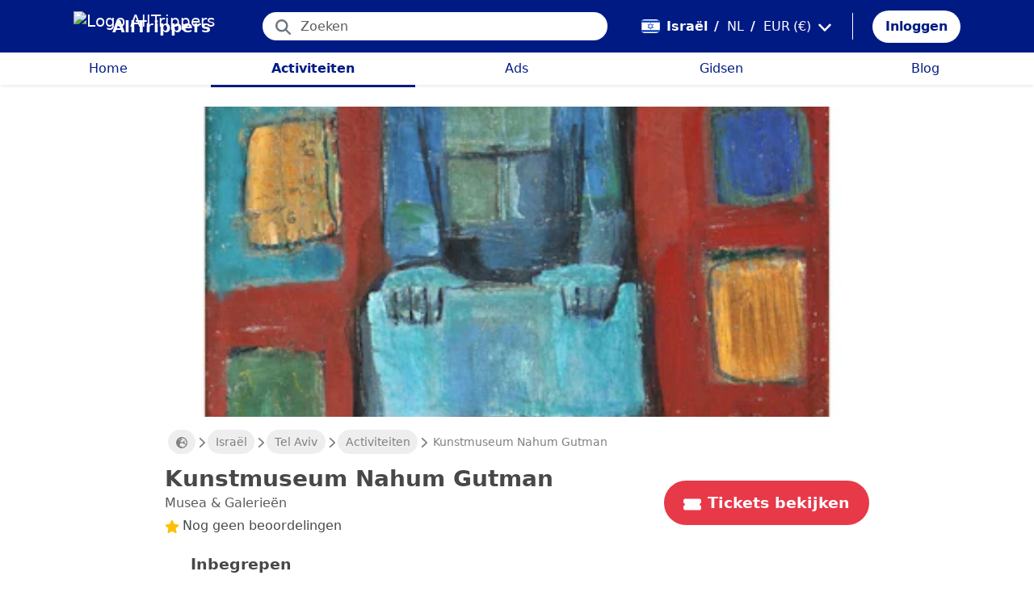

--- FILE ---
content_type: text/html; charset=utf-8
request_url: https://alltrippers.com/nl/israel/activiteiten/steden/tel-aviv/tickets-voor-kunstmuseum-nahum-gutman
body_size: 23830
content:
<!DOCTYPE html><html lang="nl" dir="ltr" data-critters-container><head>
  <meta charset="utf-8">
  <meta http-equiv="content-type" content="text/html; charset=UTF-8">

  <meta name="apple-itunes-app" content="app-id=1472954137">
  <meta name="google-play-app" content="app-id=com.alltrippers.android">

  <meta name="p:domain_verify" content="5549636ad39d642d4653c9d0c7ed2552">
  <meta name="ir-site-verification-token" value="920052229">
  <meta name="eb368da5cb" content="eb368da5cbf68ad4c9e1db79802eade2">

  <base href="/nl/">

  <title>Kunstmuseum Nahum Gutman</title>

  <link rel="preconnect" href="https://storage.googleapis.com">

  <meta name="viewport" content="width=device-width, initial-scale=1">
  <meta http-equiv="cache-control" content="no-cache, must-revalidate, post-check=0, pre-check=0">
  <meta http-equiv="expires" content="0">
  <meta http-equiv="pragma" content="no-cache">

  <link rel="icon" href="./assets/icons/alltrippers-favicon.svg" type="image/svg+xml">
  <link rel="icon" type="image/png" sizes="16x16" href="./assets/icons/alltrippers-favicon-16x16.png">
  <link rel="icon" type="image/png" sizes="32x32" href="./assets/icons/alltrippers-favicon-32x32.png">
  <link rel="icon" type="image/png" sizes="48x48" href="./assets/icons/alltrippers-favicon-48x48.png">
  <link rel="icon" type="image/png" sizes="64x64" href="./assets/icons/alltrippers-favicon-64x64.png">
  <link rel="icon" type="image/png" sizes="192x192" href="./assets/icons/alltrippers-favicon-192x192.png">
  <link rel="icon" href="./assets/icons/alltrippers-favicon-64x64.png" type="image/png">

  <meta name="description" content="Verken de cultuur en historie van Tel Aviv aan de hand van het werk van Gutman">

  <!-- twitter -->
  <meta name="twitter:card" content="summary">
  <meta name="twitter:site" content="@alltrippers">
  <meta name="twitter:title" content="Kunstmuseum Nahum Gutman">
  <meta name="twitter:description" content="Verken de cultuur en historie van Tel Aviv aan de hand van het werk van Gutman">
  <meta name="twitter:image" content="https://aws-tiqets-cdn.imgix.net/images/content/697d88c1800b459ba5e42075e0016bc3.jpg?auto=format&amp;fit=fill&amp;h=500&amp;ixlib=python-3.2.1&amp;q=70&amp;w=500&amp;s=d480983c8cf0150f4b0d5afe1c20a0d8">

  <!-- facebook and other social sites -->
  <meta property="og:type" content="article">
  <meta property="og:site_name" content="AllTrippers">
  <meta property="og:title" content="Kunstmuseum Nahum Gutman">
  <meta property="og:description" content="Verken de cultuur en historie van Tel Aviv aan de hand van het werk van Gutman">
  <meta property="og:image" content="https://aws-tiqets-cdn.imgix.net/images/content/697d88c1800b459ba5e42075e0016bc3.jpg?auto=format&amp;fit=fill&amp;h=500&amp;ixlib=python-3.2.1&amp;q=70&amp;w=500&amp;s=d480983c8cf0150f4b0d5afe1c20a0d8">
  <meta property="og:url" content="https://alltrippers.com/nl/israel/activiteiten/steden/tel-aviv/tickets-voor-kunstmuseum-nahum-gutman">
  <meta property="og:locale" content="nl_nl">

  <meta name="theme-color" content="#001a84">

  <!-- Google tag (gtag.js) -->
  <script async src="https://www.googletagmanager.com/gtag/js?id=G-57XEYVEYW7"></script>
  <script>
    window.dataLayer = window.dataLayer || [];
    function gtag() { dataLayer.push(arguments); }
    gtag('js', new Date());

    gtag('config', 'G-57XEYVEYW7', {
      'custom_map': { 'dimension1': 'fuid', 'dimension2': 'ios', 'dimension3': 'android', 'dimension4': 'website', 'dimension5': 'deviceType', 'dimension6': 'langId' },
      'send_page_view': false
    });
    gtag('config', 'AW-436114611');
  </script>

  <style>
    fa-icon svg,
    .svg-inline--fa {
      display: inline-block;
      font-size: inherit;
      height: 1em;
    }

    fa-icon .fa-2x {
      height: 2em;
    }
  </style>

<style>@charset "UTF-8";.fi{background-size:contain;background-position:50%;background-repeat:no-repeat}.fi{position:relative;display:inline-block;width:1.333333em;line-height:1em}.fi:before{content:"\a0"}.fi-il{background-image:url("./media/il-QCYKQ6FR.svg")}:root{--bs-blue:#0d6efd;--bs-indigo:#6610f2;--bs-purple:#6f42c1;--bs-pink:#d63384;--bs-red:#dc3545;--bs-orange:#fd7e14;--bs-yellow:#ffc107;--bs-green:#198754;--bs-teal:#20c997;--bs-cyan:#0dcaf0;--bs-black:#000;--bs-white:#fff;--bs-gray:#6c757d;--bs-gray-dark:#343a40;--bs-gray-100:#f8f9fa;--bs-gray-200:#e9ecef;--bs-gray-300:#dee2e6;--bs-gray-400:#ced4da;--bs-gray-500:#adb5bd;--bs-gray-600:#6c757d;--bs-gray-700:#495057;--bs-gray-800:#343a40;--bs-gray-900:#212529;--bs-primary:#0d6efd;--bs-secondary:#6c757d;--bs-success:#198754;--bs-info:#0dcaf0;--bs-warning:#ffc107;--bs-danger:#dc3545;--bs-light:#f8f9fa;--bs-dark:#212529;--bs-primary-rgb:13,110,253;--bs-secondary-rgb:108,117,125;--bs-success-rgb:25,135,84;--bs-info-rgb:13,202,240;--bs-warning-rgb:255,193,7;--bs-danger-rgb:220,53,69;--bs-light-rgb:248,249,250;--bs-dark-rgb:33,37,41;--bs-primary-text-emphasis:#052c65;--bs-secondary-text-emphasis:#2b2f32;--bs-success-text-emphasis:#0a3622;--bs-info-text-emphasis:#055160;--bs-warning-text-emphasis:#664d03;--bs-danger-text-emphasis:#58151c;--bs-light-text-emphasis:#495057;--bs-dark-text-emphasis:#495057;--bs-primary-bg-subtle:#cfe2ff;--bs-secondary-bg-subtle:#e2e3e5;--bs-success-bg-subtle:#d1e7dd;--bs-info-bg-subtle:#cff4fc;--bs-warning-bg-subtle:#fff3cd;--bs-danger-bg-subtle:#f8d7da;--bs-light-bg-subtle:#fcfcfd;--bs-dark-bg-subtle:#ced4da;--bs-primary-border-subtle:#9ec5fe;--bs-secondary-border-subtle:#c4c8cb;--bs-success-border-subtle:#a3cfbb;--bs-info-border-subtle:#9eeaf9;--bs-warning-border-subtle:#ffe69c;--bs-danger-border-subtle:#f1aeb5;--bs-light-border-subtle:#e9ecef;--bs-dark-border-subtle:#adb5bd;--bs-white-rgb:255,255,255;--bs-black-rgb:0,0,0;--bs-font-sans-serif:system-ui,-apple-system,"Segoe UI",Roboto,"Helvetica Neue","Noto Sans","Liberation Sans",Arial,sans-serif,"Apple Color Emoji","Segoe UI Emoji","Segoe UI Symbol","Noto Color Emoji";--bs-font-monospace:SFMono-Regular,Menlo,Monaco,Consolas,"Liberation Mono","Courier New",monospace;--bs-gradient:linear-gradient(180deg, rgba(255, 255, 255, .15), rgba(255, 255, 255, 0));--bs-body-font-family:var(--bs-font-sans-serif);--bs-body-font-size:1rem;--bs-body-font-weight:400;--bs-body-line-height:1.5;--bs-body-color:#212529;--bs-body-color-rgb:33,37,41;--bs-body-bg:#fff;--bs-body-bg-rgb:255,255,255;--bs-emphasis-color:#000;--bs-emphasis-color-rgb:0,0,0;--bs-secondary-color:rgba(33, 37, 41, .75);--bs-secondary-color-rgb:33,37,41;--bs-secondary-bg:#e9ecef;--bs-secondary-bg-rgb:233,236,239;--bs-tertiary-color:rgba(33, 37, 41, .5);--bs-tertiary-color-rgb:33,37,41;--bs-tertiary-bg:#f8f9fa;--bs-tertiary-bg-rgb:248,249,250;--bs-heading-color:inherit;--bs-link-color:#0d6efd;--bs-link-color-rgb:13,110,253;--bs-link-decoration:underline;--bs-link-hover-color:#0a58ca;--bs-link-hover-color-rgb:10,88,202;--bs-code-color:#d63384;--bs-highlight-color:#212529;--bs-highlight-bg:#fff3cd;--bs-border-width:1px;--bs-border-style:solid;--bs-border-color:#dee2e6;--bs-border-color-translucent:rgba(0, 0, 0, .175);--bs-border-radius:.375rem;--bs-border-radius-sm:.25rem;--bs-border-radius-lg:.5rem;--bs-border-radius-xl:1rem;--bs-border-radius-xxl:2rem;--bs-border-radius-2xl:var(--bs-border-radius-xxl);--bs-border-radius-pill:50rem;--bs-box-shadow:0 .5rem 1rem rgba(0, 0, 0, .15);--bs-box-shadow-sm:0 .125rem .25rem rgba(0, 0, 0, .075);--bs-box-shadow-lg:0 1rem 3rem rgba(0, 0, 0, .175);--bs-box-shadow-inset:inset 0 1px 2px rgba(0, 0, 0, .075);--bs-focus-ring-width:.25rem;--bs-focus-ring-opacity:.25;--bs-focus-ring-color:rgba(13, 110, 253, .25);--bs-form-valid-color:#198754;--bs-form-valid-border-color:#198754;--bs-form-invalid-color:#dc3545;--bs-form-invalid-border-color:#dc3545}*,:after,:before{box-sizing:border-box}@media (prefers-reduced-motion:no-preference){:root{scroll-behavior:smooth}}body{margin:0;font-family:var(--bs-body-font-family);font-size:var(--bs-body-font-size);font-weight:var(--bs-body-font-weight);line-height:var(--bs-body-line-height);color:var(--bs-body-color);text-align:var(--bs-body-text-align);background-color:var(--bs-body-bg);-webkit-text-size-adjust:100%;-webkit-tap-highlight-color:transparent}h1,h2{margin-top:0;margin-bottom:.5rem;font-weight:500;line-height:1.2;color:var(--bs-heading-color)}h1{font-size:calc(1.375rem + 1.5vw)}@media (min-width:1200px){h1{font-size:2.5rem}}h2{font-size:calc(1.325rem + .9vw)}@media (min-width:1200px){h2{font-size:2rem}}p{margin-top:0;margin-bottom:1rem}ul{padding-left:2rem}ul{margin-top:0;margin-bottom:1rem}a{color:rgba(var(--bs-link-color-rgb),var(--bs-link-opacity,1));text-decoration:underline}a:hover{--bs-link-color-rgb:var(--bs-link-hover-color-rgb)}img,svg{vertical-align:middle}button{border-radius:0}button:focus:not(:focus-visible){outline:0}button,input{margin:0;font-family:inherit;font-size:inherit;line-height:inherit}button{text-transform:none}[role=button]{cursor:pointer}[type=button],button{-webkit-appearance:button}[type=button]:not(:disabled),button:not(:disabled){cursor:pointer}.list-unstyled{padding-left:0;list-style:none}.container-fluid{--bs-gutter-x:1.5rem;--bs-gutter-y:0;width:100%;padding-right:calc(var(--bs-gutter-x) * .5);padding-left:calc(var(--bs-gutter-x) * .5);margin-right:auto;margin-left:auto}:root{--bs-breakpoint-xs:0;--bs-breakpoint-sm:576px;--bs-breakpoint-md:768px;--bs-breakpoint-lg:992px;--bs-breakpoint-xl:1200px;--bs-breakpoint-xxl:1400px}.row{--bs-gutter-x:1.5rem;--bs-gutter-y:0;display:flex;flex-wrap:wrap;margin-top:calc(-1 * var(--bs-gutter-y));margin-right:calc(-.5 * var(--bs-gutter-x));margin-left:calc(-.5 * var(--bs-gutter-x))}.row>*{flex-shrink:0;width:100%;max-width:100%;padding-right:calc(var(--bs-gutter-x) * .5);padding-left:calc(var(--bs-gutter-x) * .5);margin-top:var(--bs-gutter-y)}.col{flex:1 0 0%}.col-12{flex:0 0 auto;width:100%}@media (min-width:992px){.col-lg-4{flex:0 0 auto;width:33.33333333%}.col-lg-6{flex:0 0 auto;width:50%}}.form-control{display:block;width:100%;padding:.375rem .75rem;font-size:1rem;font-weight:400;line-height:1.5;color:var(--bs-body-color);-webkit-appearance:none;-moz-appearance:none;appearance:none;background-color:var(--bs-body-bg);background-clip:padding-box;border:var(--bs-border-width) solid var(--bs-border-color);border-radius:var(--bs-border-radius);transition:border-color .15s ease-in-out,box-shadow .15s ease-in-out}@media (prefers-reduced-motion:reduce){.form-control{transition:none}}.form-control:focus{color:var(--bs-body-color);background-color:var(--bs-body-bg);border-color:#86b7fe;outline:0;box-shadow:0 0 0 .25rem #0d6efd40}.form-control::-webkit-date-and-time-value{min-width:85px;height:1.5em;margin:0}.form-control::-webkit-datetime-edit{display:block;padding:0}.form-control::-moz-placeholder{color:var(--bs-secondary-color);opacity:1}.form-control::placeholder{color:var(--bs-secondary-color);opacity:1}.form-control:disabled{background-color:var(--bs-secondary-bg);opacity:1}.form-control::-webkit-file-upload-button{padding:.375rem .75rem;margin:-.375rem -.75rem;-webkit-margin-end:.75rem;margin-inline-end:.75rem;color:var(--bs-body-color);background-color:var(--bs-tertiary-bg);pointer-events:none;border-color:inherit;border-style:solid;border-width:0;border-inline-end-width:var(--bs-border-width);border-radius:0;-webkit-transition:color .15s ease-in-out,background-color .15s ease-in-out,border-color .15s ease-in-out,box-shadow .15s ease-in-out;transition:color .15s ease-in-out,background-color .15s ease-in-out,border-color .15s ease-in-out,box-shadow .15s ease-in-out}.form-control::file-selector-button{padding:.375rem .75rem;margin:-.375rem -.75rem;-webkit-margin-end:.75rem;margin-inline-end:.75rem;color:var(--bs-body-color);background-color:var(--bs-tertiary-bg);pointer-events:none;border-color:inherit;border-style:solid;border-width:0;border-inline-end-width:var(--bs-border-width);border-radius:0;transition:color .15s ease-in-out,background-color .15s ease-in-out,border-color .15s ease-in-out,box-shadow .15s ease-in-out}@media (prefers-reduced-motion:reduce){.form-control::-webkit-file-upload-button{-webkit-transition:none;transition:none}.form-control::file-selector-button{transition:none}}.form-control:hover:not(:disabled):not([readonly])::-webkit-file-upload-button{background-color:var(--bs-secondary-bg)}.form-control:hover:not(:disabled):not([readonly])::file-selector-button{background-color:var(--bs-secondary-bg)}.btn{--bs-btn-padding-x:.75rem;--bs-btn-padding-y:.375rem;--bs-btn-font-family: ;--bs-btn-font-size:1rem;--bs-btn-font-weight:400;--bs-btn-line-height:1.5;--bs-btn-color:var(--bs-body-color);--bs-btn-bg:transparent;--bs-btn-border-width:var(--bs-border-width);--bs-btn-border-color:transparent;--bs-btn-border-radius:var(--bs-border-radius);--bs-btn-hover-border-color:transparent;--bs-btn-box-shadow:inset 0 1px 0 rgba(255, 255, 255, .15),0 1px 1px rgba(0, 0, 0, .075);--bs-btn-disabled-opacity:.65;--bs-btn-focus-box-shadow:0 0 0 .25rem rgba(var(--bs-btn-focus-shadow-rgb), .5);display:inline-block;padding:var(--bs-btn-padding-y) var(--bs-btn-padding-x);font-family:var(--bs-btn-font-family);font-size:var(--bs-btn-font-size);font-weight:var(--bs-btn-font-weight);line-height:var(--bs-btn-line-height);color:var(--bs-btn-color);text-align:center;text-decoration:none;vertical-align:middle;cursor:pointer;-webkit-user-select:none;-moz-user-select:none;user-select:none;border:var(--bs-btn-border-width) solid var(--bs-btn-border-color);border-radius:var(--bs-btn-border-radius);background-color:var(--bs-btn-bg);transition:color .15s ease-in-out,background-color .15s ease-in-out,border-color .15s ease-in-out,box-shadow .15s ease-in-out}@media (prefers-reduced-motion:reduce){.btn{transition:none}}.btn:hover{color:var(--bs-btn-hover-color);background-color:var(--bs-btn-hover-bg);border-color:var(--bs-btn-hover-border-color)}.btn:focus-visible{color:var(--bs-btn-hover-color);background-color:var(--bs-btn-hover-bg);border-color:var(--bs-btn-hover-border-color);outline:0;box-shadow:var(--bs-btn-focus-box-shadow)}.btn:first-child:active,:not(.btn-check)+.btn:active{color:var(--bs-btn-active-color);background-color:var(--bs-btn-active-bg);border-color:var(--bs-btn-active-border-color)}.btn:first-child:active:focus-visible,:not(.btn-check)+.btn:active:focus-visible{box-shadow:var(--bs-btn-focus-box-shadow)}.btn:disabled{color:var(--bs-btn-disabled-color);pointer-events:none;background-color:var(--bs-btn-disabled-bg);border-color:var(--bs-btn-disabled-border-color);opacity:var(--bs-btn-disabled-opacity)}.btn-link{--bs-btn-font-weight:400;--bs-btn-color:var(--bs-link-color);--bs-btn-bg:transparent;--bs-btn-border-color:transparent;--bs-btn-hover-color:var(--bs-link-hover-color);--bs-btn-hover-border-color:transparent;--bs-btn-active-color:var(--bs-link-hover-color);--bs-btn-active-border-color:transparent;--bs-btn-disabled-color:#6c757d;--bs-btn-disabled-border-color:transparent;--bs-btn-box-shadow:0 0 0 #000;--bs-btn-focus-shadow-rgb:49,132,253;text-decoration:underline}.btn-link:focus-visible{color:var(--bs-btn-color)}.btn-link:hover{color:var(--bs-btn-hover-color)}.dropdown{position:relative}.nav-link{display:block;padding:var(--bs-nav-link-padding-y) var(--bs-nav-link-padding-x);font-size:var(--bs-nav-link-font-size);font-weight:var(--bs-nav-link-font-weight);color:var(--bs-nav-link-color);text-decoration:none;background:0 0;border:0;transition:color .15s ease-in-out,background-color .15s ease-in-out,border-color .15s ease-in-out}@media (prefers-reduced-motion:reduce){.nav-link{transition:none}}.nav-link:focus,.nav-link:hover{color:var(--bs-nav-link-hover-color)}.nav-link:focus-visible{outline:0;box-shadow:0 0 0 .25rem #0d6efd40}.nav-link:disabled{color:var(--bs-nav-link-disabled-color);pointer-events:none;cursor:default}.navbar{--bs-navbar-padding-x:0;--bs-navbar-padding-y:.5rem;--bs-navbar-color:rgba(var(--bs-emphasis-color-rgb), .65);--bs-navbar-hover-color:rgba(var(--bs-emphasis-color-rgb), .8);--bs-navbar-disabled-color:rgba(var(--bs-emphasis-color-rgb), .3);--bs-navbar-active-color:rgba(var(--bs-emphasis-color-rgb), 1);--bs-navbar-brand-padding-y:.3125rem;--bs-navbar-brand-margin-end:1rem;--bs-navbar-brand-font-size:1.25rem;--bs-navbar-brand-color:rgba(var(--bs-emphasis-color-rgb), 1);--bs-navbar-brand-hover-color:rgba(var(--bs-emphasis-color-rgb), 1);--bs-navbar-nav-link-padding-x:.5rem;--bs-navbar-toggler-padding-y:.25rem;--bs-navbar-toggler-padding-x:.75rem;--bs-navbar-toggler-font-size:1.25rem;--bs-navbar-toggler-icon-bg:url("data:image/svg+xml,%3csvg xmlns='http://www.w3.org/2000/svg' viewBox='0 0 30 30'%3e%3cpath stroke='rgba%2833, 37, 41, 0.75%29' stroke-linecap='round' stroke-miterlimit='10' stroke-width='2' d='M4 7h22M4 15h22M4 23h22'/%3e%3c/svg%3e");--bs-navbar-toggler-border-color:rgba(var(--bs-emphasis-color-rgb), .15);--bs-navbar-toggler-border-radius:var(--bs-border-radius);--bs-navbar-toggler-focus-width:.25rem;--bs-navbar-toggler-transition:box-shadow .15s ease-in-out;position:relative;display:flex;flex-wrap:wrap;align-items:center;justify-content:space-between;padding:var(--bs-navbar-padding-y) var(--bs-navbar-padding-x)}.navbar-brand{padding-top:var(--bs-navbar-brand-padding-y);padding-bottom:var(--bs-navbar-brand-padding-y);margin-right:var(--bs-navbar-brand-margin-end);font-size:var(--bs-navbar-brand-font-size);color:var(--bs-navbar-brand-color);text-decoration:none;white-space:nowrap}.navbar-brand:focus,.navbar-brand:hover{color:var(--bs-navbar-brand-hover-color)}.navbar-nav{--bs-nav-link-padding-x:0;--bs-nav-link-padding-y:.5rem;--bs-nav-link-font-weight: ;--bs-nav-link-color:var(--bs-navbar-color);--bs-nav-link-hover-color:var(--bs-navbar-hover-color);--bs-nav-link-disabled-color:var(--bs-navbar-disabled-color);display:flex;flex-direction:column;padding-left:0;margin-bottom:0;list-style:none}.breadcrumb{--bs-breadcrumb-padding-x:0;--bs-breadcrumb-padding-y:0;--bs-breadcrumb-margin-bottom:1rem;--bs-breadcrumb-bg: ;--bs-breadcrumb-border-radius: ;--bs-breadcrumb-divider-color:var(--bs-secondary-color);--bs-breadcrumb-item-padding-x:.5rem;--bs-breadcrumb-item-active-color:var(--bs-secondary-color);display:flex;flex-wrap:wrap;padding:var(--bs-breadcrumb-padding-y) var(--bs-breadcrumb-padding-x);margin-bottom:var(--bs-breadcrumb-margin-bottom);font-size:var(--bs-breadcrumb-font-size);list-style:none;background-color:var(--bs-breadcrumb-bg);border-radius:var(--bs-breadcrumb-border-radius)}.fixed-top{position:fixed;top:0;right:0;left:0;z-index:1030}.align-top{vertical-align:top!important}.d-inline{display:inline!important}.d-inline-block{display:inline-block!important}.d-block{display:block!important}.d-flex{display:flex!important}.d-none{display:none!important}.shadow-sm{box-shadow:var(--bs-box-shadow-sm)!important}.shadow-none{box-shadow:none!important}.position-relative{position:relative!important}.position-absolute{position:absolute!important}.border-0{border:0!important}.w-100{width:100%!important}.h-100{height:100%!important}.flex-row{flex-direction:row!important}.flex-column{flex-direction:column!important}.flex-grow-1{flex-grow:1!important}.flex-shrink-0{flex-shrink:0!important}.justify-content-center{justify-content:center!important}.align-items-center{align-items:center!important}.m-0{margin:0!important}.mx-0{margin-right:0!important;margin-left:0!important}.mx-2{margin-right:.5rem!important;margin-left:.5rem!important}.mx-3{margin-right:1rem!important;margin-left:1rem!important}.my-1{margin-top:.25rem!important;margin-bottom:.25rem!important}.my-auto{margin-top:auto!important;margin-bottom:auto!important}.mt-0{margin-top:0!important}.mt-3{margin-top:1rem!important}.me-1{margin-right:.25rem!important}.me-2{margin-right:.5rem!important}.me-auto{margin-right:auto!important}.mb-0{margin-bottom:0!important}.mb-1{margin-bottom:.25rem!important}.mb-3{margin-bottom:1rem!important}.mb-5{margin-bottom:3rem!important}.ms-2{margin-left:.5rem!important}.p-0{padding:0!important}.px-0{padding-right:0!important;padding-left:0!important}.px-2{padding-right:.5rem!important;padding-left:.5rem!important}.px-3{padding-right:1rem!important;padding-left:1rem!important}.px-4{padding-right:1.5rem!important;padding-left:1.5rem!important}.py-0{padding-top:0!important;padding-bottom:0!important}.py-2{padding-top:.5rem!important;padding-bottom:.5rem!important}.py-3{padding-top:1rem!important;padding-bottom:1rem!important}.pt-0{padding-top:0!important}.pe-2{padding-right:.5rem!important}.ps-0{padding-left:0!important}.ps-1{padding-left:.25rem!important}.ps-2{padding-left:.5rem!important}.fw-bold{font-weight:700!important}.text-decoration-none{text-decoration:none!important}.text-nowrap{white-space:nowrap!important}.text-success{--bs-text-opacity:1;color:rgba(var(--bs-success-rgb),var(--bs-text-opacity))!important}.text-white{--bs-text-opacity:1;color:rgba(var(--bs-white-rgb),var(--bs-text-opacity))!important}.text-muted{--bs-text-opacity:1;color:var(--bs-secondary-color)!important}.bg-white{--bs-bg-opacity:1;background-color:rgba(var(--bs-white-rgb),var(--bs-bg-opacity))!important}@media (min-width:992px){.d-lg-flex{display:flex!important}.d-lg-none{display:none!important}.flex-lg-row{flex-direction:row!important}.mx-lg-3{margin-right:1rem!important;margin-left:1rem!important}.mt-lg-3{margin-top:1rem!important}.px-lg-0{padding-right:0!important;padding-left:0!important}.px-lg-2{padding-right:.5rem!important;padding-left:.5rem!important}.pt-lg-2{padding-top:.5rem!important}.pe-lg-3{padding-right:1rem!important}}app-root{display:block}fa-icon svg{display:inline-block;font-size:inherit;height:1em}.at-capitalize:first-letter{text-transform:capitalize}.mc{color:#001a84!important}.fsn{font-size:1rem!important}.fs-09{font-size:.9rem!important}.fs-12{font-size:1.2rem!important}.fs-13{font-size:1.3rem!important}.fs-15{font-size:1.5rem!important}.lh-1{line-height:1!important}.lh-1-1{line-height:1.1!important}.lh-1-3{line-height:1.3!important}.layout-main-container{padding-left:0;padding-right:0}@media (min-width: 992px){.layout-main-container{padding-left:2rem;padding-right:2rem}}@media (min-width: 1200px){.layout-main-container{padding-left:5rem;padding-right:5rem}}.btn-my-action{border-radius:50px;font-size:1.1rem;padding-right:1rem;padding-left:1rem}.main-container{position:relative;padding-top:1rem}@media (min-width: 992px){.main-container{padding-bottom:0;padding-left:2rem;padding-right:2rem}}@media (min-width: 1200px){.main-container{padding-left:5rem;padding-right:5rem}}@media (min-width: 1200px){.main-container.detail{padding-top:0}}@media (min-width: 1600px){.main-container{padding-left:10rem;padding-right:10rem}}.nofocus:focus{border:0;outline:none;border-color:inherit;-webkit-box-shadow:none;box-shadow:none}.noselect{cursor:default;-webkit-touch-callout:none;-webkit-user-select:none;-khtml-user-select:none;-moz-user-select:none;-ms-user-select:none;user-select:none}a{color:#001a84}body{font-style:normal;font-variant-ligatures:normal;font-variant-caps:normal;font-variant-numeric:normal;font-variant-east-asian:normal;font-weight:400;font-stretch:normal;font-size:1rem;line-height:24px;-webkit-text-size-adjust:100%;-moz-text-size-adjust:100%;-ms-text-size-adjust:100%;text-size-adjust:100%;position:relative;-webkit-font-smoothing:antialiased;-moz-font-smoothing:unset;-moz-osx-font-smoothing:grayscale;font-smoothing:antialiased;-webkit-backface-visibility:hidden;-moz-backface-visibility:hidden;backface-visibility:hidden;text-rendering:optimizeLegibility;text-shadow:1px 1px 1px rgba(0,0,0,.004);color:#484848;height:100%}html{width:100%;height:100%}@-webkit-keyframes myfirst{0%{color:#001a84}25%{color:green}75%{color:green}to{color:#001a84}}.pointer{cursor:pointer!important}
</style><link rel="stylesheet" href="styles-4RVL6VGJ.css" media="print" onload="this.media='all'"><noscript><link rel="stylesheet" href="styles-4RVL6VGJ.css"></noscript><link rel="modulepreload" href="chunk-SITIYTRS.js"><link rel="modulepreload" href="chunk-YP4G66ME.js"><link rel="modulepreload" href="chunk-KQGIJGRG.js"><link rel="modulepreload" href="chunk-I7XVR57M.js"><link rel="modulepreload" href="chunk-WJWBDLOG.js"><link rel="modulepreload" href="chunk-RAQY3PLW.js"><link rel="modulepreload" href="chunk-NTTELB7T.js"><link rel="modulepreload" href="chunk-27SHK6Z4.js"><link rel="modulepreload" href="chunk-ZXYBBCIT.js"><link rel="modulepreload" href="chunk-3X3IQNKE.js"><link rel="modulepreload" href="chunk-4RCGBJ2Q.js"><link rel="modulepreload" href="chunk-D22XFFO4.js"><link rel="modulepreload" href="chunk-UFRCPQKY.js"><link rel="modulepreload" href="chunk-TNFPYSJ6.js"><link rel="modulepreload" href="chunk-3HOTWFWG.js"><link rel="modulepreload" href="chunk-OXAZG3VF.js"><link rel="modulepreload" href="chunk-SHHVEDZG.js"><link rel="modulepreload" href="chunk-QG3ZDKTY.js"><link rel="modulepreload" href="chunk-OONLRDHE.js"><link rel="modulepreload" href="chunk-THDMYJGS.js"><link rel="modulepreload" href="chunk-PY5WXKG7.js"><link rel="modulepreload" href="chunk-H4UKZJVE.js"><link rel="modulepreload" href="chunk-YQF2L5IT.js"><link rel="modulepreload" href="chunk-JDBZF5SM.js"><link rel="modulepreload" href="chunk-MRTFRGZP.js"><link rel="modulepreload" href="chunk-NQF4GJYK.js"><link rel="modulepreload" href="chunk-4PKSFAWJ.js"><link rel="modulepreload" href="chunk-6Y3MLZRL.js"><link rel="modulepreload" href="chunk-Q2PHXZ6Y.js"><link rel="modulepreload" href="chunk-H7B6VQGM.js"><link rel="modulepreload" href="chunk-S5ABUNH5.js"><link rel="modulepreload" href="chunk-FTA2FSAT.js"><link rel="modulepreload" href="chunk-RRIX2DK7.js"><link rel="modulepreload" href="chunk-J66IA36I.js"><link rel="modulepreload" href="chunk-XZIWHZF4.js"><link rel="modulepreload" href="chunk-NAASD4MD.js"><link rel="modulepreload" href="chunk-QNSJ3FRK.js"><link rel="modulepreload" href="chunk-JRR7HMQD.js"><link rel="modulepreload" href="chunk-BVDWSV5G.js"><link rel="modulepreload" href="chunk-DLESTKEU.js"><link rel="modulepreload" href="chunk-DASWQFND.js"><link rel="modulepreload" href="chunk-NHKWM5FD.js"><link rel="modulepreload" href="chunk-CIJQI3NI.js"><link rel="modulepreload" href="chunk-R6G3IZNW.js"><link rel="modulepreload" href="chunk-PEDALXRB.js"><link rel="modulepreload" href="chunk-CRXYIWRM.js"><link rel="modulepreload" href="chunk-V7V4KWTI.js"><link rel="modulepreload" href="chunk-RHPWSOYC.js"><style ng-app-id="ng">#modalFunctionalities[_ngcontent-ng-c4186189706]   .modal-header[_ngcontent-ng-c4186189706]{padding:1rem 1rem .5rem;border-bottom:0}#modalFunctionalities[_ngcontent-ng-c4186189706]   .box-menu[_ngcontent-ng-c4186189706]{border-bottom:1px solid #dee2e6}#modalFunctionalities[_ngcontent-ng-c4186189706]   .box-menu[_ngcontent-ng-c4186189706]:last-child{border-bottom:0}#modalFunctionalities[_ngcontent-ng-c4186189706]   .box-menu.active[_ngcontent-ng-c4186189706]{background-color:#e4f0fc!important;font-weight:700}#modalFunctionalities[_ngcontent-ng-c4186189706]   .main-menu[_ngcontent-ng-c4186189706]{min-height:60px}#modalFunctionalities[_ngcontent-ng-c4186189706]   .main-menu.active[_ngcontent-ng-c4186189706]{background-color:#e4f0fc!important;font-weight:700}#appContainer[_ngcontent-ng-c4186189706]{background-color:#fff;min-height:100%}#appContainer[_ngcontent-ng-c4186189706]   .full-screen-waiting[_ngcontent-ng-c4186189706]{position:fixed;top:0;left:0;width:100vw;height:100vh;z-index:100000;opacity:.6;background-color:gray;display:flex;align-items:center;justify-content:center}#appContainer[_ngcontent-ng-c4186189706]   app-navigation-bar[_ngcontent-ng-c4186189706]{display:block;width:100%;z-index:1;padding-top:1rem}#appContainer[_ngcontent-ng-c4186189706]   app-navigation-bar.should-sticky[_ngcontent-ng-c4186189706]{position:sticky;position:-webkit-sticky;padding-top:0}#appContainer[_ngcontent-ng-c4186189706]   app-topbar[_ngcontent-ng-c4186189706]{display:flex;height:50px}@media (min-width: 992px){#appContainer[_ngcontent-ng-c4186189706]   app-topbar[_ngcontent-ng-c4186189706]{height:108px}}@media (min-width: 992px){#appContainer[_ngcontent-ng-c4186189706]   app-topbar.on-home[_ngcontent-ng-c4186189706]{height:65px}}#appContainer.mobile-app[_ngcontent-ng-c4186189706]   .wrapper-main[_ngcontent-ng-c4186189706]{height:calc(100% - 100px)}#appContainer.mobile-app[_ngcontent-ng-c4186189706]   .wrapper-main.no-menu[_ngcontent-ng-c4186189706]{height:calc(100% - 50px)}#appContainer.mobile-app[_ngcontent-ng-c4186189706]   .wrapper-main.with-top-banner[_ngcontent-ng-c4186189706]{height:calc(100% - 133px)}#appContainer.mobile-app[_ngcontent-ng-c4186189706]   .wrapper-main.with-map-view[_ngcontent-ng-c4186189706], #appContainer.mobile-app[_ngcontent-ng-c4186189706]   .wrapper-main.mobile-full-screen[_ngcontent-ng-c4186189706]{height:100%!important}#appContainer.on-mobile[_ngcontent-ng-c4186189706], #appContainer.on-tablet[_ngcontent-ng-c4186189706]{width:100%}#appContainer.on-mobile[_ngcontent-ng-c4186189706]   app-topbar.on-top[_ngcontent-ng-c4186189706], #appContainer.on-mobile[_ngcontent-ng-c4186189706]   app-ios-mobile-menu.on-top[_ngcontent-ng-c4186189706], #appContainer.on-tablet[_ngcontent-ng-c4186189706]   app-topbar.on-top[_ngcontent-ng-c4186189706], #appContainer.on-tablet[_ngcontent-ng-c4186189706]   app-ios-mobile-menu.on-top[_ngcontent-ng-c4186189706]{position:relative;z-index:1201}#appContainer.on-mobile.mobile-app[_ngcontent-ng-c4186189706], #appContainer.on-tablet.mobile-app[_ngcontent-ng-c4186189706]{contain:strict;height:100%;overflow:hidden;position:absolute}</style><style ng-app-id="ng">.ios footer{padding:2rem 2rem 5rem!important}  .social-networks svg.fa-instagram{color:#fff!important}  .social-networks svg.fa-linkedin-in{color:#fff!important}#pre-footer[_ngcontent-ng-c3887605899]{background-color:#fbfbfb;margin:0;padding:2rem 2rem 1.5rem}@media screen and (min-width: 768px){#pre-footer[_ngcontent-ng-c3887605899]{padding:2rem 6rem 1.5rem}}#pre-footer[_ngcontent-ng-c3887605899]   .partners[_ngcontent-ng-c3887605899]{flex-wrap:wrap}#pre-footer[_ngcontent-ng-c3887605899]   .partners[_ngcontent-ng-c3887605899]   a[_ngcontent-ng-c3887605899]{padding:1rem}#pre-footer[_ngcontent-ng-c3887605899]   .partners[_ngcontent-ng-c3887605899]   img.civitatis[_ngcontent-ng-c3887605899]{max-height:50px;height:50px}#pre-footer[_ngcontent-ng-c3887605899]   .partners[_ngcontent-ng-c3887605899]   img.get-your-guide[_ngcontent-ng-c3887605899]{max-height:60px;height:60px}#pre-footer[_ngcontent-ng-c3887605899]   .partners[_ngcontent-ng-c3887605899]   img.ltd[_ngcontent-ng-c3887605899]{max-height:45px;height:45px}#pre-footer[_ngcontent-ng-c3887605899]   .partners[_ngcontent-ng-c3887605899]   img.musement[_ngcontent-ng-c3887605899]{max-height:25px;height:25px}#pre-footer[_ngcontent-ng-c3887605899]   .partners[_ngcontent-ng-c3887605899]   img.tiqets[_ngcontent-ng-c3887605899]{max-height:30px;height:30px}#pre-footer[_ngcontent-ng-c3887605899]   .partners[_ngcontent-ng-c3887605899]   img.viator[_ngcontent-ng-c3887605899]{max-height:25px;height:25px}#pre-footer[_ngcontent-ng-c3887605899]   .partners[_ngcontent-ng-c3887605899]   img.visit-britain[_ngcontent-ng-c3887605899]{max-height:60px;height:60px}footer[_ngcontent-ng-c3887605899]{background-color:#001a84;color:#fff!important;margin:0;padding:2rem 2rem 1.5rem}@media screen and (min-width: 768px){footer[_ngcontent-ng-c3887605899]{padding:2rem 6rem 1.5rem}}@media (min-width: 576px){footer[_ngcontent-ng-c3887605899]   li[_ngcontent-ng-c3887605899]{padding:.2rem 0}}@media screen and (min-width: 768px){footer[_ngcontent-ng-c3887605899]   .col-footer[_ngcontent-ng-c3887605899]:first-child{margin-bottom:3rem}footer[_ngcontent-ng-c3887605899]   .col-footer[_ngcontent-ng-c3887605899]:last-child{margin-bottom:0}}footer[_ngcontent-ng-c3887605899]   .col-footer[_ngcontent-ng-c3887605899]{display:flex;flex-direction:column}footer[_ngcontent-ng-c3887605899]   .col-footer[_ngcontent-ng-c3887605899]   .fa-telegram[_ngcontent-ng-c3887605899]{color:#fff}@media screen and (max-width: 767px){footer[_ngcontent-ng-c3887605899]   .col-footer[_ngcontent-ng-c3887605899]{margin-bottom:2.5rem}}footer[_ngcontent-ng-c3887605899]   .col-footer[_ngcontent-ng-c3887605899]   .action[_ngcontent-ng-c3887605899]   a[_ngcontent-ng-c3887605899]{color:#fff;font-size:1.1rem;font-weight:500}footer[_ngcontent-ng-c3887605899]   .col-footer[_ngcontent-ng-c3887605899]   .body[_ngcontent-ng-c3887605899]{flex-grow:1}footer[_ngcontent-ng-c3887605899]   .col-footer[_ngcontent-ng-c3887605899]   .title[_ngcontent-ng-c3887605899]{font-size:1.2rem;font-weight:500;margin-bottom:1rem}footer[_ngcontent-ng-c3887605899]   .col-footer[_ngcontent-ng-c3887605899]   .categories[_ngcontent-ng-c3887605899], footer[_ngcontent-ng-c3887605899]   .col-footer[_ngcontent-ng-c3887605899]   .other-links[_ngcontent-ng-c3887605899]{font-size:1rem;list-style:none;padding:0}footer[_ngcontent-ng-c3887605899]   .col-footer[_ngcontent-ng-c3887605899]   .categories[_ngcontent-ng-c3887605899]   a[_ngcontent-ng-c3887605899], footer[_ngcontent-ng-c3887605899]   .col-footer[_ngcontent-ng-c3887605899]   .other-links[_ngcontent-ng-c3887605899]   a[_ngcontent-ng-c3887605899]{color:#fff}@media (max-width: 575px){footer[_ngcontent-ng-c3887605899]   .col-footer[_ngcontent-ng-c3887605899]   .categories[_ngcontent-ng-c3887605899]   a[_ngcontent-ng-c3887605899], footer[_ngcontent-ng-c3887605899]   .col-footer[_ngcontent-ng-c3887605899]   .other-links[_ngcontent-ng-c3887605899]   a[_ngcontent-ng-c3887605899]{width:100%;height:48px;display:flex;align-items:center;padding:.2rem 0}}footer[_ngcontent-ng-c3887605899]   .col-footer[_ngcontent-ng-c3887605899]   .social-networks[_ngcontent-ng-c3887605899]{align-items:center;display:flex;flex-wrap:wrap;list-style:none;padding:0}@media (max-width: 767px){footer[_ngcontent-ng-c3887605899]   .col-footer[_ngcontent-ng-c3887605899]   .social-networks[_ngcontent-ng-c3887605899]{justify-content:space-around}}footer[_ngcontent-ng-c3887605899]   .col-footer[_ngcontent-ng-c3887605899]   .social-networks[_ngcontent-ng-c3887605899]   a[_ngcontent-ng-c3887605899]{color:#fff!important}@media screen and (max-width: 767px){footer[_ngcontent-ng-c3887605899]   .col-footer[_ngcontent-ng-c3887605899]   .social-networks[_ngcontent-ng-c3887605899]   .ng-fa-icon[_ngcontent-ng-c3887605899], footer[_ngcontent-ng-c3887605899]   .col-footer[_ngcontent-ng-c3887605899]   .social-networks[_ngcontent-ng-c3887605899]   i[_ngcontent-ng-c3887605899]{font-size:2rem;margin-right:.7rem}}@media screen and (min-width: 768px){footer[_ngcontent-ng-c3887605899]   .col-footer[_ngcontent-ng-c3887605899]   .social-networks[_ngcontent-ng-c3887605899]   .ng-fa-icon[_ngcontent-ng-c3887605899], footer[_ngcontent-ng-c3887605899]   .col-footer[_ngcontent-ng-c3887605899]   .social-networks[_ngcontent-ng-c3887605899]   i[_ngcontent-ng-c3887605899]{font-size:1.5rem;margin-right:1rem}}footer[_ngcontent-ng-c3887605899]   .second-footer[_ngcontent-ng-c3887605899]{display:flex;flex-direction:column;margin-top:1.5rem;width:100%;margin:0}@media (min-width: 375px){footer[_ngcontent-ng-c3887605899]   .second-footer[_ngcontent-ng-c3887605899]{margin:0 1rem}}footer[_ngcontent-ng-c3887605899]   .second-footer[_ngcontent-ng-c3887605899]   .content[_ngcontent-ng-c3887605899]{align-items:center;display:flex;justify-content:space-between}footer[_ngcontent-ng-c3887605899]   .second-footer[_ngcontent-ng-c3887605899]   .content[_ngcontent-ng-c3887605899]   .brand[_ngcontent-ng-c3887605899]{align-items:center;display:flex;flex-direction:row;font-size:.9rem;font-weight:500;justify-content:center}footer[_ngcontent-ng-c3887605899]   .second-footer[_ngcontent-ng-c3887605899]   .content[_ngcontent-ng-c3887605899]   .brand[_ngcontent-ng-c3887605899]   img[_ngcontent-ng-c3887605899]{width:1.7rem}footer[_ngcontent-ng-c3887605899]   .second-footer[_ngcontent-ng-c3887605899]   .content[_ngcontent-ng-c3887605899]   .brand[_ngcontent-ng-c3887605899]   .name[_ngcontent-ng-c3887605899]{margin-left:.5rem}footer[_ngcontent-ng-c3887605899]   .second-footer[_ngcontent-ng-c3887605899]   .content[_ngcontent-ng-c3887605899]   .language-city[_ngcontent-ng-c3887605899]{display:flex;font-size:.9rem;font-weight:200}footer[_ngcontent-ng-c3887605899]   .second-footer[_ngcontent-ng-c3887605899]   .content[_ngcontent-ng-c3887605899]   .language-city[_ngcontent-ng-c3887605899]   .language[_ngcontent-ng-c3887605899]{margin-right:.3rem}@media (min-width: 350px){footer[_ngcontent-ng-c3887605899]   .second-footer[_ngcontent-ng-c3887605899]   .content[_ngcontent-ng-c3887605899]   .language-city[_ngcontent-ng-c3887605899]   .language[_ngcontent-ng-c3887605899]{margin-right:.7rem}}</style><style ng-app-id="ng">.in-red[_ngcontent-ng-c2297329293]{color:#e3381b;font-weight:700}#toggleMenu[_ngcontent-ng-c2297329293]   .user-profile-picture[_ngcontent-ng-c2297329293]{border-radius:50px;width:35px;height:35px;object-fit:contain}.fi[_ngcontent-ng-c2297329293]{border-radius:5px;display:block}#main-navbar[_ngcontent-ng-c2297329293]{align-items:center;background-color:#001a84;color:#fff;display:flex;justify-content:space-between;padding:0;width:100vw;height:50px}@media (min-width: 992px){#main-navbar[_ngcontent-ng-c2297329293]{padding:0 .7rem}}#main-navbar[_ngcontent-ng-c2297329293]   .container-go-back-menu[_ngcontent-ng-c2297329293]{display:flex;flex-direction:row;align-items:center;justify-content:space-between;width:100%}#main-navbar[_ngcontent-ng-c2297329293]   .container-go-back-menu[_ngcontent-ng-c2297329293]   .menu-right[_ngcontent-ng-c2297329293]{font-size:1.4rem;margin-right:.5rem}#main-navbar[_ngcontent-ng-c2297329293]   .container-go-back-menu[_ngcontent-ng-c2297329293]   .go-back[_ngcontent-ng-c2297329293]{display:flex;align-items:center}#main-navbar[_ngcontent-ng-c2297329293]   .container-go-back-menu[_ngcontent-ng-c2297329293]   .go-back[_ngcontent-ng-c2297329293]   span[_ngcontent-ng-c2297329293]{font-size:1.4rem;font-weight:500}#main-navbar[_ngcontent-ng-c2297329293]   .container-go-back-menu[_ngcontent-ng-c2297329293]   .go-back[_ngcontent-ng-c2297329293]   .ng-fa-icon[_ngcontent-ng-c2297329293]{margin-right:.5rem;font-size:1.8rem}#main-navbar[_ngcontent-ng-c2297329293]   .navbar-icons[_ngcontent-ng-c2297329293]{align-items:center;color:#fff;display:flex;justify-content:space-between;width:100%;z-index:1100}#main-navbar[_ngcontent-ng-c2297329293]   .navbar-icons[_ngcontent-ng-c2297329293]   .left[_ngcontent-ng-c2297329293]   .header-text[_ngcontent-ng-c2297329293]{margin-left:0;font-size:1.5rem;font-weight:500;line-height:.8}#main-navbar[_ngcontent-ng-c2297329293]   .navbar-icons[_ngcontent-ng-c2297329293]   .left[_ngcontent-ng-c2297329293]   .alltrippers[_ngcontent-ng-c2297329293]{font-size:1rem;font-weight:500}@media (min-width: 370px){#main-navbar[_ngcontent-ng-c2297329293]   .navbar-icons[_ngcontent-ng-c2297329293]   .left[_ngcontent-ng-c2297329293]   .alltrippers[_ngcontent-ng-c2297329293]{font-size:1.1rem;margin-left:.2rem}}@media (min-width: 414px){#main-navbar[_ngcontent-ng-c2297329293]   .navbar-icons[_ngcontent-ng-c2297329293]   .left[_ngcontent-ng-c2297329293]   .alltrippers[_ngcontent-ng-c2297329293]{font-size:1.3rem;margin-left:.5rem}}#main-navbar[_ngcontent-ng-c2297329293]   .navbar-icons[_ngcontent-ng-c2297329293]   .left[_ngcontent-ng-c2297329293]   .img-logo[_ngcontent-ng-c2297329293]{display:none}@media (min-width: 370px){#main-navbar[_ngcontent-ng-c2297329293]   .navbar-icons[_ngcontent-ng-c2297329293]   .left[_ngcontent-ng-c2297329293]   .img-logo[_ngcontent-ng-c2297329293]{display:flex;width:2rem}}@media (min-width: 370px){#main-navbar[_ngcontent-ng-c2297329293]   .navbar-icons[_ngcontent-ng-c2297329293]   .left[_ngcontent-ng-c2297329293]   .img-logo[_ngcontent-ng-c2297329293]{display:flex;width:2.25rem}}#main-navbar[_ngcontent-ng-c2297329293]   .navbar-icons[_ngcontent-ng-c2297329293]   .right.menu[_ngcontent-ng-c2297329293]{display:flex;align-items:center}#main-navbar[_ngcontent-ng-c2297329293]   .navbar-icons[_ngcontent-ng-c2297329293]   .right.menu[_ngcontent-ng-c2297329293]   .menu-item[_ngcontent-ng-c2297329293]{margin:0 .7rem}#main-navbar[_ngcontent-ng-c2297329293]   .navbar-icons[_ngcontent-ng-c2297329293]   .right.menu[_ngcontent-ng-c2297329293]   .menu-item.fav[_ngcontent-ng-c2297329293]{margin-right:1rem}#main-navbar[_ngcontent-ng-c2297329293]   .navbar-icons[_ngcontent-ng-c2297329293]   .right.menu[_ngcontent-ng-c2297329293]   .menu-item[_ngcontent-ng-c2297329293]   .currency-overlay[_ngcontent-ng-c2297329293]{background-color:#fff;border:1px solid #001a84;border-radius:50%;bottom:18px;color:#001a84;display:inline-block;font-size:.9rem;font-weight:700;line-height:.7;padding:.2rem;right:20px;text-shadow:4px 3px 11px rgba(24,40,39,.35)}#main-navbar[_ngcontent-ng-c2297329293]   .navbar-icons[_ngcontent-ng-c2297329293]   .right.menu[_ngcontent-ng-c2297329293]   .menu-item[_ngcontent-ng-c2297329293]   .flag-overlay[_ngcontent-ng-c2297329293]{bottom:0;right:-10px}#main-navbar[_ngcontent-ng-c2297329293]   .navbar-icons[_ngcontent-ng-c2297329293]   .right.menu[_ngcontent-ng-c2297329293]   .user-notifications[_ngcontent-ng-c2297329293]{display:flex;position:relative}#main-navbar[_ngcontent-ng-c2297329293]   .navbar-icons[_ngcontent-ng-c2297329293]   .right.menu[_ngcontent-ng-c2297329293]   .user-profile[_ngcontent-ng-c2297329293]{display:flex;justify-content:center;width:36px;position:relative}#main-navbar[_ngcontent-ng-c2297329293]   .navbar-icons[_ngcontent-ng-c2297329293]   .right.menu[_ngcontent-ng-c2297329293]   .user-profile[_ngcontent-ng-c2297329293]   .bubble-text[_ngcontent-ng-c2297329293]{opacity:1;position:absolute;top:-5px;right:-9px}#main-navbar[_ngcontent-ng-c2297329293]   .navbar-icons[_ngcontent-ng-c2297329293]   .right.menu[_ngcontent-ng-c2297329293]   .user-profile[_ngcontent-ng-c2297329293]   .account-locked[_ngcontent-ng-c2297329293]{bottom:-.1rem;color:red;font-size:1.2rem;position:absolute;right:-.1rem}#main-navbar[_ngcontent-ng-c2297329293]   .navbar-icons[_ngcontent-ng-c2297329293]   .right.menu[_ngcontent-ng-c2297329293]   .ng-fa-icon[_ngcontent-ng-c2297329293], #main-navbar[_ngcontent-ng-c2297329293]   .navbar-icons[_ngcontent-ng-c2297329293]   .right.menu[_ngcontent-ng-c2297329293]   .fa[_ngcontent-ng-c2297329293]{font-size:1.65rem}@media (min-width: 992px){#main-navbar[_ngcontent-ng-c2297329293]{height:65px}#main-navbar[_ngcontent-ng-c2297329293]   .user-profile-picture[_ngcontent-ng-c2297329293]{border:2px solid white;border-radius:50%;cursor:pointer;object-fit:cover}}@media (min-width: 992px) and (max-width: 767px){#main-navbar[_ngcontent-ng-c2297329293]   .user-profile-picture[_ngcontent-ng-c2297329293]{height:2.2rem;width:2.2rem}}@media (min-width: 992px) and (min-width: 768px){#main-navbar[_ngcontent-ng-c2297329293]   .user-profile-picture[_ngcontent-ng-c2297329293]{min-height:44px;max-width:44px;height:44px;width:44px;min-width:44px;margin-right:.3rem}}@media (min-width: 992px){#main-navbar[_ngcontent-ng-c2297329293]   .nav-middle-part[_ngcontent-ng-c2297329293]{margin:0 2rem}}@media (min-width: 992px) and (min-width: 992px){#main-navbar[_ngcontent-ng-c2297329293]   .nav-middle-part[_ngcontent-ng-c2297329293]{margin:0 1rem}}@media (min-width: 992px) and (min-width: 1200px){#main-navbar[_ngcontent-ng-c2297329293]   .nav-middle-part[_ngcontent-ng-c2297329293]{margin:0 2rem 0 3rem}}@media (min-width: 992px){#main-navbar[_ngcontent-ng-c2297329293]   .nav-middle-part[_ngcontent-ng-c2297329293]   #search-input-id[_ngcontent-ng-c2297329293]{border:0}#main-navbar[_ngcontent-ng-c2297329293]   .nav-middle-part[_ngcontent-ng-c2297329293]   .search-input-box[_ngcontent-ng-c2297329293]{align-items:center;background-color:#fff;display:flex;flex-grow:1;max-height:3rem;-webkit-border-radius:50px;-moz-border-radius:50px;border-radius:50px}#main-navbar[_ngcontent-ng-c2297329293]   .nav-middle-part[_ngcontent-ng-c2297329293]   .search-input-box[_ngcontent-ng-c2297329293]   .ng-fa-icon[_ngcontent-ng-c2297329293], #main-navbar[_ngcontent-ng-c2297329293]   .nav-middle-part[_ngcontent-ng-c2297329293]   .search-input-box[_ngcontent-ng-c2297329293]   i[_ngcontent-ng-c2297329293]{margin-left:1rem;font-size:1.2rem}#main-navbar[_ngcontent-ng-c2297329293]   .nav-middle-part[_ngcontent-ng-c2297329293]   .search-input-box[_ngcontent-ng-c2297329293]   input[_ngcontent-ng-c2297329293]{background-color:transparent;height:35px;padding-right:.5rem}#main-navbar[_ngcontent-ng-c2297329293]   .nav-middle-part[_ngcontent-ng-c2297329293]   .search-input-box[_ngcontent-ng-c2297329293]   .cross-erase[_ngcontent-ng-c2297329293]{cursor:pointer;height:18px;width:18px;margin-right:.8rem;fill:#777}#main-navbar[_ngcontent-ng-c2297329293]   .nav-right-part[_ngcontent-ng-c2297329293]{display:flex;align-items:center;justify-content:flex-end;padding-right:0}#main-navbar[_ngcontent-ng-c2297329293]   .nav-right-part[_ngcontent-ng-c2297329293]   .business-area[_ngcontent-ng-c2297329293]{margin-right:2.5rem}#main-navbar[_ngcontent-ng-c2297329293]   .nav-right-part[_ngcontent-ng-c2297329293]   .dropdown-item.disabled[_ngcontent-ng-c2297329293]{color:#6c757d69}#main-navbar[_ngcontent-ng-c2297329293]   .nav-right-part[_ngcontent-ng-c2297329293]   .dropdown-menu[_ngcontent-ng-c2297329293]   a[_ngcontent-ng-c2297329293]{color:#484848}#main-navbar[_ngcontent-ng-c2297329293]   .nav-right-part[_ngcontent-ng-c2297329293]   .dropdown-menu[_ngcontent-ng-c2297329293]   a[_ngcontent-ng-c2297329293]:active{background-color:#f8f9fa}#main-navbar[_ngcontent-ng-c2297329293]   .nav-right-part[_ngcontent-ng-c2297329293]   .currency[_ngcontent-ng-c2297329293]{font-size:1rem}#main-navbar[_ngcontent-ng-c2297329293]   .nav-right-part[_ngcontent-ng-c2297329293]   .flag[_ngcontent-ng-c2297329293]{font-size:1.1rem}#main-navbar[_ngcontent-ng-c2297329293]   .navbar-brand[_ngcontent-ng-c2297329293]{display:flex;align-items:center}#main-navbar[_ngcontent-ng-c2297329293]   .navbar-brand[_ngcontent-ng-c2297329293]   img[_ngcontent-ng-c2297329293]{margin-right:.5rem;height:37px;width:40px}}#main-navbar[_ngcontent-ng-c2297329293]   a[_ngcontent-ng-c2297329293]{color:#fff}#main-navbar[_ngcontent-ng-c2297329293]   a[_ngcontent-ng-c2297329293]:hover{text-decoration:none}#sub-navbar[_ngcontent-ng-c2297329293]{display:none;height:0}@media (min-width: 992px){#sub-navbar[_ngcontent-ng-c2297329293]{display:block;height:40px}}#sub-navbar[_ngcontent-ng-c2297329293]   ul[_ngcontent-ng-c2297329293]{display:flex;justify-content:space-around;margin:0;padding:0}#sub-navbar[_ngcontent-ng-c2297329293]   ul[_ngcontent-ng-c2297329293]   li[_ngcontent-ng-c2297329293]{cursor:pointer;display:inline-block;flex-basis:0;flex-grow:1;flex-shrink:0;padding-bottom:.5rem;padding-top:.5rem;text-align:center}#sub-navbar[_ngcontent-ng-c2297329293]   ul[_ngcontent-ng-c2297329293]   li[_ngcontent-ng-c2297329293]:hover{font-weight:700;color:#001a84}#sub-navbar[_ngcontent-ng-c2297329293]   ul[_ngcontent-ng-c2297329293]   li.active[_ngcontent-ng-c2297329293]{border-bottom:3px solid #001a84;font-weight:700}#sub-navbar[_ngcontent-ng-c2297329293]   ul[_ngcontent-ng-c2297329293]   li.active.in-red[_ngcontent-ng-c2297329293]{border-bottom:3px solid #e3381b!important}#sub-navbar[_ngcontent-ng-c2297329293]   ul[_ngcontent-ng-c2297329293]   li[_ngcontent-ng-c2297329293]   a[_ngcontent-ng-c2297329293]{text-decoration:none}.search-in-progress[_ngcontent-ng-c2297329293]{background-color:#fff;border:1px solid #d1d1d1;margin:0}*[_ngcontent-ng-c2297329293]:focus{outline:none;border-color:inherit;-webkit-box-shadow:none;box-shadow:none}.nav-link[_ngcontent-ng-c2297329293]{padding-top:0;padding-bottom:0}.rounded-pill[_ngcontent-ng-c2297329293]{padding:.2rem .42rem .25rem .4rem;border-radius:1rem}</style><style ng-app-id="ng">h1[_ngcontent-ng-c4020602216]{font-size:1.75rem;font-weight:700;line-height:1.85rem;margin:0}.breadcrumb[_ngcontent-ng-c4020602216]{display:flex;flex-wrap:nowrap;overflow-x:auto;-webkit-overflow-scrolling:touch;-ms-overflow-style:-ms-autohiding-scrollbar;scrollbar-width:none;-ms-overflow-style:none;font-size:.9rem;margin:1rem}.breadcrumb[_ngcontent-ng-c4020602216]   li[_ngcontent-ng-c4020602216]{margin-left:.2rem;margin-right:.2rem}.breadcrumb[_ngcontent-ng-c4020602216]   li[_ngcontent-ng-c4020602216]:first-child{margin-left:0}.breadcrumb[_ngcontent-ng-c4020602216]   li[_ngcontent-ng-c4020602216]:last-child{margin-right:0}.breadcrumb[_ngcontent-ng-c4020602216]   *[_ngcontent-ng-c4020602216]{color:gray;margin-right:.2rem}.breadcrumb[_ngcontent-ng-c4020602216]   *[_ngcontent-ng-c4020602216]:last-child{margin-right:0}.breadcrumb[_ngcontent-ng-c4020602216]   fa-icon[_ngcontent-ng-c4020602216]{padding:.2rem 0}.breadcrumb[_ngcontent-ng-c4020602216]   span[_ngcontent-ng-c4020602216]{padding:.2rem;text-transform:capitalize}.breadcrumb[_ngcontent-ng-c4020602216]   a[_ngcontent-ng-c4020602216]{background-color:#eee;border-radius:50px;padding:.2rem .4rem;white-space:nowrap;text-decoration:none}@media (min-width: 992px){.breadcrumb[_ngcontent-ng-c4020602216]   a[_ngcontent-ng-c4020602216]{padding:.2rem .6rem}}.breadcrumb[_ngcontent-ng-c4020602216]   .last-item[_ngcontent-ng-c4020602216]{display:-webkit-box;-webkit-line-clamp:1;line-clamp:1;-webkit-box-orient:vertical;overflow:hidden;text-overflow:ellipsis;min-width:75px;text-transform:none}  .mobile-app .external-activity-detail .buttons-action-buy-ticket{bottom:4rem!important}  .external-activity-detail app-detail-html-content p:last-child{margin-bottom:0}share-social-networks-buttons[_ngcontent-ng-c4020602216]{width:100%}h3[_ngcontent-ng-c4020602216]{font-size:1rem;font-weight:700;margin-bottom:0}app-carousel[_ngcontent-ng-c4020602216]{display:block;overflow:hidden;height:60vw;max-height:60vw}@media screen and (min-width: 768px){app-carousel[_ngcontent-ng-c4020602216]{height:50vw;max-height:50vw}}@media screen and (min-width: 1024px){app-carousel[_ngcontent-ng-c4020602216]{height:40vw;max-height:40vw}}@media screen and (min-width: 1280px){app-carousel[_ngcontent-ng-c4020602216]{height:30vw;max-height:30vw}}@media screen and (min-width: 1600px){app-carousel[_ngcontent-ng-c4020602216]{height:20vw;max-height:20vw}}.box-question-container[_ngcontent-ng-c4020602216]   .box-question[_ngcontent-ng-c4020602216]{background-color:#fff;border-radius:15px;box-shadow:0 2px 8px #00000024!important;overflow:hidden}.box-question-container[_ngcontent-ng-c4020602216]   .box-question[_ngcontent-ng-c4020602216]   .container-text[_ngcontent-ng-c4020602216]{font-weight:700;color:#001a84;width:70%}@media (min-width: 992px){.box-question-container[_ngcontent-ng-c4020602216]   .box-question[_ngcontent-ng-c4020602216]   .container-text[_ngcontent-ng-c4020602216]{width:75%}}.box-question-container[_ngcontent-ng-c4020602216]   .box-question[_ngcontent-ng-c4020602216]   div.position-relative[_ngcontent-ng-c4020602216]{width:30%}@media (min-width: 992px){.box-question-container[_ngcontent-ng-c4020602216]   .box-question[_ngcontent-ng-c4020602216]   div.position-relative[_ngcontent-ng-c4020602216]{width:28%}}.box-question-container[_ngcontent-ng-c4020602216]   .box-question[_ngcontent-ng-c4020602216]   div.position-relative[_ngcontent-ng-c4020602216]   img[_ngcontent-ng-c4020602216]{object-fit:cover;max-width:100%;max-height:125px;width:100%}.main-container.external-activity-detail[_ngcontent-ng-c4020602216]{margin-top:0;padding-left:0;padding-right:0;scroll-behavior:smooth}.main-container.external-activity-detail[_ngcontent-ng-c4020602216]   h1[_ngcontent-ng-c4020602216]{font-size:1.75rem;font-weight:700;line-height:1.85rem;margin-bottom:0}.main-container.external-activity-detail[_ngcontent-ng-c4020602216]   .buttons-action-buy-ticket[_ngcontent-ng-c4020602216]{position:fixed;bottom:1rem;width:100%;display:flex;justify-content:center;opacity:1}.main-container.external-activity-detail[_ngcontent-ng-c4020602216]   .buttons-action-buy-ticket[_ngcontent-ng-c4020602216]   .btn-action[_ngcontent-ng-c4020602216]{background:linear-gradient(90deg,#e83948,#b9256a);border:0;font-size:.9rem}@media (min-width: 375px){.main-container.external-activity-detail[_ngcontent-ng-c4020602216]   .buttons-action-buy-ticket[_ngcontent-ng-c4020602216]   .btn-action[_ngcontent-ng-c4020602216]{font-size:1rem}}.main-container.external-activity-detail[_ngcontent-ng-c4020602216]   .row-content[_ngcontent-ng-c4020602216]{margin-left:0;margin-right:0;padding-left:0;padding-right:0}@media (min-width: 992px){.main-container.external-activity-detail[_ngcontent-ng-c4020602216]   .row-content[_ngcontent-ng-c4020602216]{padding-left:9%;padding-right:9%}}@media (min-width: 1200px){.main-container.external-activity-detail[_ngcontent-ng-c4020602216]   .row-content[_ngcontent-ng-c4020602216]{padding-left:15%;padding-right:15%}}.main-container.external-activity-detail[_ngcontent-ng-c4020602216]   .row-content[_ngcontent-ng-c4020602216]   .vlt3[_ngcontent-ng-c4020602216]   .sub-part[_ngcontent-ng-c4020602216]{background-color:#f7fafe;border-radius:12px}.main-container.external-activity-detail[_ngcontent-ng-c4020602216]   .row-content[_ngcontent-ng-c4020602216]:nth-child(odd){background-color:#fff}.main-container.external-activity-detail[_ngcontent-ng-c4020602216]   .row-content.breadcrumb[_ngcontent-ng-c4020602216]{margin-bottom:0}@media (min-width: 992px){.main-container.external-activity-detail[_ngcontent-ng-c4020602216]   .row-content.breadcrumb[_ngcontent-ng-c4020602216]{padding-top:0}}.main-container.external-activity-detail[_ngcontent-ng-c4020602216]   .row-content.opening-times[_ngcontent-ng-c4020602216]   .row-body[_ngcontent-ng-c4020602216]{padding:0 24px}.main-container.external-activity-detail[_ngcontent-ng-c4020602216]   .row-content.video[_ngcontent-ng-c4020602216]   .row-body[_ngcontent-ng-c4020602216]{padding:0 12px}.main-container.external-activity-detail[_ngcontent-ng-c4020602216]   .row-content.description[_ngcontent-ng-c4020602216]   .column-content[_ngcontent-ng-c4020602216]   p[_ngcontent-ng-c4020602216]{white-space:pre-wrap}.main-container.external-activity-detail[_ngcontent-ng-c4020602216]   .row-content.description[_ngcontent-ng-c4020602216]   .row-body[_ngcontent-ng-c4020602216]{padding:0 12px}.main-container.external-activity-detail[_ngcontent-ng-c4020602216]   .row-content.description[_ngcontent-ng-c4020602216]   .ticket-desc[_ngcontent-ng-c4020602216]   .ticket-item[_ngcontent-ng-c4020602216]{display:inline-block;text-align:center;width:20px}.main-container.external-activity-detail[_ngcontent-ng-c4020602216]   .row-content.description[_ngcontent-ng-c4020602216]   .prices.mobile[_ngcontent-ng-c4020602216]{border:1px solid #cabebe;border-radius:8px;font-size:1.2rem;padding:.5rem}.main-container.external-activity-detail[_ngcontent-ng-c4020602216]   .row-content.description[_ngcontent-ng-c4020602216]   .prices[_ngcontent-ng-c4020602216]   .displayed-price[_ngcontent-ng-c4020602216]{color:#001a84;font-size:1.2rem;font-weight:700}.main-container.external-activity-detail[_ngcontent-ng-c4020602216]   .row-content.description[_ngcontent-ng-c4020602216]   .prices[_ngcontent-ng-c4020602216]   .prediscount-price[_ngcontent-ng-c4020602216]{text-decoration:line-through}.main-container.external-activity-detail[_ngcontent-ng-c4020602216]   .row-content.tickets[_ngcontent-ng-c4020602216]{padding-left:.75rem;padding-right:.75rem}@media (min-width: 992px){.main-container.external-activity-detail[_ngcontent-ng-c4020602216]   .row-content.tickets[_ngcontent-ng-c4020602216]{padding-left:calc(15% + .75rem);padding-right:calc(15% + .75rem)}}.main-container.external-activity-detail[_ngcontent-ng-c4020602216]   .row-content.tickets[_ngcontent-ng-c4020602216] > div.sticky[_ngcontent-ng-c4020602216]{position:sticky;top:2.7rem;z-index:3;margin-bottom:0;padding-top:1rem;background-color:#fff}.main-container.external-activity-detail[_ngcontent-ng-c4020602216]   .row-content.tickets[_ngcontent-ng-c4020602216] > div.sticky[_ngcontent-ng-c4020602216]   .row-title[_ngcontent-ng-c4020602216]{margin-top:0;margin-bottom:0}.main-container.external-activity-detail[_ngcontent-ng-c4020602216]   .row-content.tickets[_ngcontent-ng-c4020602216]   .guide[_ngcontent-ng-c4020602216]{line-height:1.3;padding:0;margin:1rem 0 1.25rem!important;border:1px solid #DABFFF;padding:.5rem;border-radius:8px;display:block;background:#f1e7ff;cursor:pointer;text-align:center;color:unset;text-decoration:none}@media (min-width: 992px){.main-container.external-activity-detail[_ngcontent-ng-c4020602216]   .row-content.tickets[_ngcontent-ng-c4020602216]   .guide[_ngcontent-ng-c4020602216]{text-align:unset}}.main-container.external-activity-detail[_ngcontent-ng-c4020602216]   .row-content.tickets[_ngcontent-ng-c4020602216]   .guide[_ngcontent-ng-c4020602216]   .guide-name[_ngcontent-ng-c4020602216]{font-weight:700}.main-container.external-activity-detail[_ngcontent-ng-c4020602216]   .row-content.tickets[_ngcontent-ng-c4020602216]   .sub-part[_ngcontent-ng-c4020602216]   .block-ticket[_ngcontent-ng-c4020602216]{overflow:unset}.main-container.external-activity-detail[_ngcontent-ng-c4020602216]   .row-content.tickets[_ngcontent-ng-c4020602216]   .sub-part[_ngcontent-ng-c4020602216]   .block-ticket[_ngcontent-ng-c4020602216]   .sticky[_ngcontent-ng-c4020602216]{background-color:#fff;padding-top:1rem;overflow:unset;position:sticky;top:6.3rem;z-index:2}.main-container.external-activity-detail[_ngcontent-ng-c4020602216]   .row-content.tickets[_ngcontent-ng-c4020602216]   .sub-part[_ngcontent-ng-c4020602216]   .block-ticket[_ngcontent-ng-c4020602216]   .block-header[_ngcontent-ng-c4020602216]{overflow:unset}.main-container.external-activity-detail[_ngcontent-ng-c4020602216]   .row-content.tickets[_ngcontent-ng-c4020602216]   .provider-link[_ngcontent-ng-c4020602216]{background:#fff;border:1px solid rgba(0,26,132,.1294117647);border-radius:8px;box-shadow:0 2px 8px #00000024!important;margin:0;padding:.5rem}.main-container.external-activity-detail[_ngcontent-ng-c4020602216]   .row-content.tickets[_ngcontent-ng-c4020602216]   .provider-link[_ngcontent-ng-c4020602216]   .sub-container-v3x[_ngcontent-ng-c4020602216]{display:flex}.main-container.external-activity-detail[_ngcontent-ng-c4020602216]   .row-content.tickets[_ngcontent-ng-c4020602216]   .provider-link[_ngcontent-ng-c4020602216]   .sub-container-v3x[_ngcontent-ng-c4020602216]   .sub-sub-container[_ngcontent-ng-c4020602216]{align-items:center;flex-grow:1}.main-container.external-activity-detail[_ngcontent-ng-c4020602216]   .row-content.tickets[_ngcontent-ng-c4020602216]   .provider-link[_ngcontent-ng-c4020602216]   .sub-container-v3x[_ngcontent-ng-c4020602216]   .price-box[_ngcontent-ng-c4020602216]{align-items:flex-end;display:flex;flex-direction:column}.main-container.external-activity-detail[_ngcontent-ng-c4020602216]   .row-content.tickets[_ngcontent-ng-c4020602216]   .provider-link[_ngcontent-ng-c4020602216]   .sub-container-v3x[_ngcontent-ng-c4020602216]   .price-box[_ngcontent-ng-c4020602216]   .price[_ngcontent-ng-c4020602216]{align-items:center;display:flex}.main-container.external-activity-detail[_ngcontent-ng-c4020602216]   .row-content.tickets[_ngcontent-ng-c4020602216]   .provider-link.v3x[_ngcontent-ng-c4020602216]{border:0;overflow:hidden;padding:0}.main-container.external-activity-detail[_ngcontent-ng-c4020602216]   .row-content.tickets[_ngcontent-ng-c4020602216]   .provider-link.v3x[_ngcontent-ng-c4020602216]   .container-v3x[_ngcontent-ng-c4020602216]{display:flex;flex-direction:row;position:relative;width:100%}.main-container.external-activity-detail[_ngcontent-ng-c4020602216]   .row-content.tickets[_ngcontent-ng-c4020602216]   .provider-link.v3x[_ngcontent-ng-c4020602216]   .container-v3x[_ngcontent-ng-c4020602216]   .entry-thumbnail-container[_ngcontent-ng-c4020602216]{align-self:flex-start;border-radius:12px;flex-shrink:0;max-width:20%;overflow:hidden}@media (min-width: 992px){.main-container.external-activity-detail[_ngcontent-ng-c4020602216]   .row-content.tickets[_ngcontent-ng-c4020602216]   .provider-link.v3x[_ngcontent-ng-c4020602216]   .container-v3x[_ngcontent-ng-c4020602216]   .entry-thumbnail-container[_ngcontent-ng-c4020602216]{max-width:12%}}.main-container.external-activity-detail[_ngcontent-ng-c4020602216]   .row-content.tickets[_ngcontent-ng-c4020602216]   .provider-link.v3x[_ngcontent-ng-c4020602216]   .container-v3x[_ngcontent-ng-c4020602216]   .entry-thumbnail-container[_ngcontent-ng-c4020602216]   .entry-thumbnail[_ngcontent-ng-c4020602216]{border-radius:8px;height:100%;object-fit:cover;width:100%;max-height:100px;min-height:60px;height:70px;width:70px}@media (min-width: 992px){.main-container.external-activity-detail[_ngcontent-ng-c4020602216]   .row-content.tickets[_ngcontent-ng-c4020602216]   .provider-link.v3x[_ngcontent-ng-c4020602216]   .container-v3x[_ngcontent-ng-c4020602216]   .entry-thumbnail-container[_ngcontent-ng-c4020602216]   .entry-thumbnail[_ngcontent-ng-c4020602216]{height:120px;width:120px}}.main-container.external-activity-detail[_ngcontent-ng-c4020602216]   .row-content.tickets[_ngcontent-ng-c4020602216]   .provider-link.v3x[_ngcontent-ng-c4020602216]   .container-v3x[_ngcontent-ng-c4020602216]   .sub-container-v3x[_ngcontent-ng-c4020602216]{flex-grow:1;flex-direction:column;padding:.5rem}.main-container.external-activity-detail[_ngcontent-ng-c4020602216]   .row-content.tickets[_ngcontent-ng-c4020602216]   .provider-link.v3x[_ngcontent-ng-c4020602216]   .container-v3x[_ngcontent-ng-c4020602216]   .sub-container-v3x[_ngcontent-ng-c4020602216]   .sub-sub-container[_ngcontent-ng-c4020602216]{align-items:start}.main-container.external-activity-detail[_ngcontent-ng-c4020602216]   .row-content.tickets[_ngcontent-ng-c4020602216]   .provider-link.v3x[_ngcontent-ng-c4020602216]   .container-v3x[_ngcontent-ng-c4020602216]   .sub-container-v3x[_ngcontent-ng-c4020602216]   .price-box[_ngcontent-ng-c4020602216]{align-items:center;display:flex;flex-direction:column;margin-right:-.5rem;margin-bottom:-.5rem;margin-top:.5rem}.main-container.external-activity-detail[_ngcontent-ng-c4020602216]   .row-content.tickets[_ngcontent-ng-c4020602216]   .provider-link.v3x[_ngcontent-ng-c4020602216]   .container-v3x[_ngcontent-ng-c4020602216]   .sub-container-v3x[_ngcontent-ng-c4020602216]   .price-box[_ngcontent-ng-c4020602216]   small[_ngcontent-ng-c4020602216]{align-self:flex-end;color:#e83948;font-weight:700;margin-bottom:.2rem;margin-right:.5rem}.main-container.external-activity-detail[_ngcontent-ng-c4020602216]   .row-content.tickets[_ngcontent-ng-c4020602216]   .provider-link.v3x[_ngcontent-ng-c4020602216]   .container-v3x[_ngcontent-ng-c4020602216]   .sub-container-v3x[_ngcontent-ng-c4020602216]   .price-box[_ngcontent-ng-c4020602216]   .price[_ngcontent-ng-c4020602216]{align-items:center;align-self:flex-end;background:#e83948;border-radius:12px 0 0;color:#fff!important;display:flex;padding:.5rem}.main-container.external-activity-detail[_ngcontent-ng-c4020602216]   .row-content.tickets[_ngcontent-ng-c4020602216]   .provider-link.v3x[_ngcontent-ng-c4020602216]   .container-v3x[_ngcontent-ng-c4020602216]   .sub-container-v3x[_ngcontent-ng-c4020602216]   .whats-included-not-included[_ngcontent-ng-c4020602216]{background:#f4f4f4;margin:1rem -.5rem .25rem;padding:.5rem .5rem .7rem}.main-container.external-activity-detail[_ngcontent-ng-c4020602216]   .row-content.tickets[_ngcontent-ng-c4020602216]   .provider-link.v3x[_ngcontent-ng-c4020602216]   .container-v3x[_ngcontent-ng-c4020602216]   .sub-container-v3x[_ngcontent-ng-c4020602216]   .whats-included-not-included[_ngcontent-ng-c4020602216]   .title[_ngcontent-ng-c4020602216]{font-size:.9rem;font-weight:700;margin-bottom:0rem;color:#484848}.main-container.external-activity-detail[_ngcontent-ng-c4020602216]   .row-content.tickets[_ngcontent-ng-c4020602216]   .provider-link.v3x[_ngcontent-ng-c4020602216]   .container-v3x[_ngcontent-ng-c4020602216]   .sub-container-v3x[_ngcontent-ng-c4020602216]   .whats-included-not-included[_ngcontent-ng-c4020602216]   ul[_ngcontent-ng-c4020602216]{color:#484848}.main-container.external-activity-detail[_ngcontent-ng-c4020602216]   .row-content.tickets[_ngcontent-ng-c4020602216]   .provider-link.v3x[_ngcontent-ng-c4020602216]   .container-v3x[_ngcontent-ng-c4020602216]   .sub-container-v3x[_ngcontent-ng-c4020602216]   .whats-included-not-included[_ngcontent-ng-c4020602216]   ul[_ngcontent-ng-c4020602216]   li[_ngcontent-ng-c4020602216]{font-size:.9rem;line-height:1.8;display:flex;align-items:center}.main-container.external-activity-detail[_ngcontent-ng-c4020602216]   .row-content.tickets[_ngcontent-ng-c4020602216]   .provider-link.v3x[_ngcontent-ng-c4020602216]   .container-v3x[_ngcontent-ng-c4020602216]   .sub-container-v3x[_ngcontent-ng-c4020602216]   .whats-included-not-included[_ngcontent-ng-c4020602216]   ul[_ngcontent-ng-c4020602216]   li[_ngcontent-ng-c4020602216]   p[_ngcontent-ng-c4020602216]{line-height:1.2}.main-container.external-activity-detail[_ngcontent-ng-c4020602216]   .row-content.tickets[_ngcontent-ng-c4020602216]   .provider-link.v3x[_ngcontent-ng-c4020602216]   .container-v3x[_ngcontent-ng-c4020602216]   .sub-container-v3x[_ngcontent-ng-c4020602216]   .whats-included-not-included[_ngcontent-ng-c4020602216]   ul[_ngcontent-ng-c4020602216]   li[_ngcontent-ng-c4020602216]   fa-icon[_ngcontent-ng-c4020602216]{align-self:normal;line-height:1.2}.main-container.external-activity-detail[_ngcontent-ng-c4020602216]   .row-content.tickets[_ngcontent-ng-c4020602216]   .provider-link.v3x[_ngcontent-ng-c4020602216]   .container-v3x[_ngcontent-ng-c4020602216]   .sub-container-v3x[_ngcontent-ng-c4020602216]   .whats-included-not-included[_ngcontent-ng-c4020602216]   ul[_ngcontent-ng-c4020602216]   li[_ngcontent-ng-c4020602216]   fa-icon.text-success[_ngcontent-ng-c4020602216]{font-size:.8rem}.main-container.external-activity-detail[_ngcontent-ng-c4020602216]   .row-content.tickets[_ngcontent-ng-c4020602216]   .provider-link.v3x[_ngcontent-ng-c4020602216]   .container-v3x[_ngcontent-ng-c4020602216]   .sub-container-v3x[_ngcontent-ng-c4020602216]   .b-whats-included[_ngcontent-ng-c4020602216]{font-size:.85rem;font-weight:700}@media (min-width: 992px){.main-container.external-activity-detail[_ngcontent-ng-c4020602216]   .row-content.tickets[_ngcontent-ng-c4020602216]   .provider-link.v3x[_ngcontent-ng-c4020602216]   .container-v3x[_ngcontent-ng-c4020602216]   .sub-container-v3x[_ngcontent-ng-c4020602216]   .b-whats-included[_ngcontent-ng-c4020602216]{font-size:.9rem}}.main-container.external-activity-detail[_ngcontent-ng-c4020602216]   .row-content.tickets[_ngcontent-ng-c4020602216]   .provider-link.v3x[_ngcontent-ng-c4020602216]   .container-v3x[_ngcontent-ng-c4020602216]   .sub-container-v3x[_ngcontent-ng-c4020602216]   .b-whats-included[_ngcontent-ng-c4020602216]:focus{border:0;border-color:inherit;box-shadow:none;-webkit-box-shadow:none;outline:none}.main-container.external-activity-detail[_ngcontent-ng-c4020602216]   .row-content.tickets[_ngcontent-ng-c4020602216]   .provider-link.v3x[_ngcontent-ng-c4020602216]   .container-v3x[_ngcontent-ng-c4020602216]   .sub-container-v3x[_ngcontent-ng-c4020602216]   .useful-info[_ngcontent-ng-c4020602216]   .icon-details[_ngcontent-ng-c4020602216]{display:inline-block;width:20px;margin-right:.1rem;text-align:center}@media (min-width: 992px){.main-container.external-activity-detail[_ngcontent-ng-c4020602216]   .row-content.tickets[_ngcontent-ng-c4020602216]   .provider-link.v3x[_ngcontent-ng-c4020602216]   .container-v3x[_ngcontent-ng-c4020602216]   .sub-container-v3x[_ngcontent-ng-c4020602216]   .useful-info[_ngcontent-ng-c4020602216]   .icon-details[_ngcontent-ng-c4020602216]{margin-right:.3rem}}.main-container.external-activity-detail[_ngcontent-ng-c4020602216]   .row-content.tickets[_ngcontent-ng-c4020602216]   .provider-link.v3x[_ngcontent-ng-c4020602216]   .container-v3x[_ngcontent-ng-c4020602216]   .sub-container-v3x[_ngcontent-ng-c4020602216]   .title-v3x[_ngcontent-ng-c4020602216]{display:flex;flex-direction:column-reverse;justify-content:flex-end}.main-container.external-activity-detail[_ngcontent-ng-c4020602216]   .row-content.tickets[_ngcontent-ng-c4020602216]   .provider-link.v3x[_ngcontent-ng-c4020602216]   .main-title[_ngcontent-ng-c4020602216]{color:#484848;line-height:1.2;font-weight:700;font-size:1.1rem;margin-bottom:0;margin-top:.2rem}@media (max-width: 991px){.main-container.external-activity-detail[_ngcontent-ng-c4020602216]   .row-content.tickets[_ngcontent-ng-c4020602216]   .provider-link.v3x[_ngcontent-ng-c4020602216]   .main-title[_ngcontent-ng-c4020602216]{display:-webkit-box;-webkit-line-clamp:3;-webkit-box-orient:vertical;overflow:hidden;text-overflow:ellipsis}}@media (min-width: 992px){.main-container.external-activity-detail[_ngcontent-ng-c4020602216]   .row-content.tickets[_ngcontent-ng-c4020602216]   .provider-link.v3x[_ngcontent-ng-c4020602216]   .main-title[_ngcontent-ng-c4020602216]{font-size:1.1rem}}.main-container.external-activity-detail[_ngcontent-ng-c4020602216]   .row-content.tickets[_ngcontent-ng-c4020602216]   .provider-link.v3x[_ngcontent-ng-c4020602216]   .logo-provider[_ngcontent-ng-c4020602216]{align-self:flex-start}.main-container.external-activity-detail[_ngcontent-ng-c4020602216]   .row-content.tickets[_ngcontent-ng-c4020602216]   .provider-link.v3x[_ngcontent-ng-c4020602216]   .logo-provider.civitatis[_ngcontent-ng-c4020602216]{max-height:15px}.main-container.external-activity-detail[_ngcontent-ng-c4020602216]   .row-content.tickets[_ngcontent-ng-c4020602216]   .provider-link.v3x[_ngcontent-ng-c4020602216]   .logo-provider.custom[_ngcontent-ng-c4020602216]{max-height:20px}.main-container.external-activity-detail[_ngcontent-ng-c4020602216]   .row-content.tickets[_ngcontent-ng-c4020602216]   .provider-link.v3x[_ngcontent-ng-c4020602216]   .logo-getyourguide[_ngcontent-ng-c4020602216]{max-height:10px!important}@media (min-width: 375px){.main-container.external-activity-detail[_ngcontent-ng-c4020602216]   .row-content.tickets[_ngcontent-ng-c4020602216]   .provider-link.v3x[_ngcontent-ng-c4020602216]   .logo-getyourguide[_ngcontent-ng-c4020602216]{max-height:17px}}.main-container.external-activity-detail[_ngcontent-ng-c4020602216]   .row-content.tickets[_ngcontent-ng-c4020602216]   .provider-link.v3x[_ngcontent-ng-c4020602216]   .logo-headout[_ngcontent-ng-c4020602216]{width:4.5rem!important}@media (min-width: 375px){.main-container.external-activity-detail[_ngcontent-ng-c4020602216]   .row-content.tickets[_ngcontent-ng-c4020602216]   .provider-link.v3x[_ngcontent-ng-c4020602216]   .logo-headout[_ngcontent-ng-c4020602216]{width:5.5rem!important}}.main-container.external-activity-detail[_ngcontent-ng-c4020602216]   .row-content.tickets[_ngcontent-ng-c4020602216]   .provider-link.v3x[_ngcontent-ng-c4020602216]   .logo-musement[_ngcontent-ng-c4020602216]{width:110px}.main-container.external-activity-detail[_ngcontent-ng-c4020602216]   .row-content.tickets[_ngcontent-ng-c4020602216]   .provider-link.v3x[_ngcontent-ng-c4020602216]   .logo-tiqets[_ngcontent-ng-c4020602216]{max-height:18px}.main-container.external-activity-detail[_ngcontent-ng-c4020602216]   .row-content.tickets[_ngcontent-ng-c4020602216]   .provider-link.v3x[_ngcontent-ng-c4020602216]   .logo-viator[_ngcontent-ng-c4020602216]{height:10px}.main-container.external-activity-detail[_ngcontent-ng-c4020602216]   .row-content.tickets[_ngcontent-ng-c4020602216]   .provider-link[_ngcontent-ng-c4020602216]   .logo-musement[_ngcontent-ng-c4020602216]{width:150px}.main-container.external-activity-detail[_ngcontent-ng-c4020602216]   .row-content.tickets[_ngcontent-ng-c4020602216]   .provider-link[_ngcontent-ng-c4020602216]   .logo-getyourguide[_ngcontent-ng-c4020602216]{max-height:13px}@media (min-width: 375px){.main-container.external-activity-detail[_ngcontent-ng-c4020602216]   .row-content.tickets[_ngcontent-ng-c4020602216]   .provider-link[_ngcontent-ng-c4020602216]   .logo-getyourguide[_ngcontent-ng-c4020602216]{max-height:17px}}.main-container.external-activity-detail[_ngcontent-ng-c4020602216]   .row-content.tickets[_ngcontent-ng-c4020602216]   .provider-link[_ngcontent-ng-c4020602216]   .logo-tiqets[_ngcontent-ng-c4020602216]{max-height:25px}.main-container.external-activity-detail[_ngcontent-ng-c4020602216]   .row-content.tickets[_ngcontent-ng-c4020602216]   .provider-link[_ngcontent-ng-c4020602216]   .logo-viator[_ngcontent-ng-c4020602216]{height:20px}.main-container.external-activity-detail[_ngcontent-ng-c4020602216]   .row-content[_ngcontent-ng-c4020602216]   .row-title[_ngcontent-ng-c4020602216]{font-size:1.4rem;font-weight:700;margin-bottom:1rem;margin-top:1rem;background:#001a841a;padding:.5rem;border-radius:12px;color:#001a84}.main-container.external-activity-detail[_ngcontent-ng-c4020602216]   .row-content[_ngcontent-ng-c4020602216]   .row-title-other[_ngcontent-ng-c4020602216]{font-size:1.4rem;font-weight:700;margin-bottom:.5rem;line-height:1;margin-bottom:1rem;margin-top:1rem;background:#001a841a;padding:.5rem;border-radius:12px;color:#001a84}.main-container.external-activity-detail[_ngcontent-ng-c4020602216]   .row-content[_ngcontent-ng-c4020602216]   .sub-part[_ngcontent-ng-c4020602216]{padding:0 12px}@media (min-width: 992px){.main-container.external-activity-detail[_ngcontent-ng-c4020602216]   .row-content[_ngcontent-ng-c4020602216]   .sub-part[_ngcontent-ng-c4020602216]{padding:0 1rem;margin-right:unset;margin-left:unset}}.main-container.external-activity-detail[_ngcontent-ng-c4020602216]   .row-content[_ngcontent-ng-c4020602216]   .sub-part[_ngcontent-ng-c4020602216]   .block-ticket[_ngcontent-ng-c4020602216]{border:0;margin-bottom:.5rem;border-radius:0;overflow:hidden;background-color:unset}@media (min-width: 992px){.main-container.external-activity-detail[_ngcontent-ng-c4020602216]   .row-content[_ngcontent-ng-c4020602216]   .sub-part[_ngcontent-ng-c4020602216]   .block-ticket[_ngcontent-ng-c4020602216]{border-radius:15px}}.main-container.external-activity-detail[_ngcontent-ng-c4020602216]   .row-content[_ngcontent-ng-c4020602216]   .sub-part[_ngcontent-ng-c4020602216]   .block-ticket[_ngcontent-ng-c4020602216]   .block-header[_ngcontent-ng-c4020602216]{background-color:#9d44b5;border-radius:8px;color:#fff!important;margin-bottom:.5rem;overflow:hidden;padding:0}@media (min-width: 992px){.main-container.external-activity-detail[_ngcontent-ng-c4020602216]   .row-content[_ngcontent-ng-c4020602216]   .sub-part[_ngcontent-ng-c4020602216]   .block-ticket[_ngcontent-ng-c4020602216]   .block-header[_ngcontent-ng-c4020602216]{border-radius:15px;margin:.2rem .2rem .5rem;background-color:#001a84}}.main-container.external-activity-detail[_ngcontent-ng-c4020602216]   .row-content[_ngcontent-ng-c4020602216]   .sub-part[_ngcontent-ng-c4020602216]   .block-ticket[_ngcontent-ng-c4020602216]   .block-header[_ngcontent-ng-c4020602216]   .ticket-group-name[_ngcontent-ng-c4020602216]{flex-grow:1}.main-container.external-activity-detail[_ngcontent-ng-c4020602216]   .row-content[_ngcontent-ng-c4020602216]   .sub-part[_ngcontent-ng-c4020602216]   .block-ticket[_ngcontent-ng-c4020602216]   .block-header[_ngcontent-ng-c4020602216]   .ticket-group-name[_ngcontent-ng-c4020602216]   div[_ngcontent-ng-c4020602216]{align-items:center;color:#fff;display:flex;font-size:1rem;font-weight:600;padding:.2rem;text-align:left;text-decoration:none;width:100%}@media (min-width: 992px){.main-container.external-activity-detail[_ngcontent-ng-c4020602216]   .row-content[_ngcontent-ng-c4020602216]   .sub-part[_ngcontent-ng-c4020602216]   .block-ticket[_ngcontent-ng-c4020602216]   .block-header[_ngcontent-ng-c4020602216]   .ticket-group-name[_ngcontent-ng-c4020602216]   div[_ngcontent-ng-c4020602216]{padding:.5rem .8rem;border:0}}.main-container.external-activity-detail[_ngcontent-ng-c4020602216]   .row-content[_ngcontent-ng-c4020602216]   .sub-part[_ngcontent-ng-c4020602216]   .block-ticket[_ngcontent-ng-c4020602216]   .block-header[_ngcontent-ng-c4020602216]   .ticket-group-name[_ngcontent-ng-c4020602216]   div[_ngcontent-ng-c4020602216]   .ticket-name[_ngcontent-ng-c4020602216]{flex-grow:1;display:flex;align-items:center;padding-right:.25rem}.main-container.external-activity-detail[_ngcontent-ng-c4020602216]   .row-content[_ngcontent-ng-c4020602216]   .sub-part[_ngcontent-ng-c4020602216]   .block-ticket[_ngcontent-ng-c4020602216]   .block-header[_ngcontent-ng-c4020602216]   .ticket-group-name[_ngcontent-ng-c4020602216]   div[_ngcontent-ng-c4020602216]   p[_ngcontent-ng-c4020602216]{flex-direction:column;flex-shrink:0;margin-bottom:0;border-left:1px solid #ffffff;padding-left:.25rem;min-width:60px;justify-content:center}.main-container.external-activity-detail[_ngcontent-ng-c4020602216]   .row-content[_ngcontent-ng-c4020602216]   .sub-part[_ngcontent-ng-c4020602216]   .block-ticket[_ngcontent-ng-c4020602216]   .block-header[_ngcontent-ng-c4020602216]   .ticket-group-name[_ngcontent-ng-c4020602216]   div[_ngcontent-ng-c4020602216]   p.options[_ngcontent-ng-c4020602216]{padding-right:.25rem}.main-container.external-activity-detail[_ngcontent-ng-c4020602216]   .row-content[_ngcontent-ng-c4020602216]   .sub-part[_ngcontent-ng-c4020602216]   .block-ticket[_ngcontent-ng-c4020602216]   .block-header[_ngcontent-ng-c4020602216]   .ticket-group-name[_ngcontent-ng-c4020602216]   div[_ngcontent-ng-c4020602216]   p.options[_ngcontent-ng-c4020602216]   span[_ngcontent-ng-c4020602216]{margin-right:.2rem}.main-container.external-activity-detail[_ngcontent-ng-c4020602216]   .row-content[_ngcontent-ng-c4020602216]   .sub-part[_ngcontent-ng-c4020602216]   .block-ticket[_ngcontent-ng-c4020602216]   .block-header[_ngcontent-ng-c4020602216]   .ticket-group-name[_ngcontent-ng-c4020602216]   button[aria-expanded=true][_ngcontent-ng-c4020602216]   svg[_ngcontent-ng-c4020602216]{transform:rotate(90deg)}.main-container.external-activity-detail[_ngcontent-ng-c4020602216]   .row-content[_ngcontent-ng-c4020602216]   .sub-part[_ngcontent-ng-c4020602216]   .block-ticket[_ngcontent-ng-c4020602216]   .block-body[_ngcontent-ng-c4020602216]{border-radius:15px;overflow:hidden;padding:.7rem 0}@media (min-width: 992px){.main-container.external-activity-detail[_ngcontent-ng-c4020602216]   .row-content[_ngcontent-ng-c4020602216]   .sub-part[_ngcontent-ng-c4020602216]   .block-ticket[_ngcontent-ng-c4020602216]   .block-body[_ngcontent-ng-c4020602216]{padding:.7rem 1rem}}.main-container.external-activity-detail[_ngcontent-ng-c4020602216]   .row-content[_ngcontent-ng-c4020602216]   .sub-part[_ngcontent-ng-c4020602216]   .block-ticket[_ngcontent-ng-c4020602216]   .block-body[_ngcontent-ng-c4020602216]   .row-subtitle[_ngcontent-ng-c4020602216]{font-size:1.2rem;margin-bottom:0rem}.main-container.external-activity-detail[_ngcontent-ng-c4020602216]   .row-content[_ngcontent-ng-c4020602216]   .sub-part[_ngcontent-ng-c4020602216]   .block-ticket[_ngcontent-ng-c4020602216]   .block-body[_ngcontent-ng-c4020602216]   h2.row-subtitle[_ngcontent-ng-c4020602216]{margin-bottom:.5rem}.main-container.external-activity-detail[_ngcontent-ng-c4020602216]   .row-content[_ngcontent-ng-c4020602216]   .sub-part[_ngcontent-ng-c4020602216]   .block-ticket[_ngcontent-ng-c4020602216]   .block-body[_ngcontent-ng-c4020602216]   .row[_ngcontent-ng-c4020602216]   .col.no-v3[_ngcontent-ng-c4020602216]:first-of-type{border-bottom:1px solid #dee2e6;padding-bottom:1rem}@media (min-width: 992px){.main-container.external-activity-detail[_ngcontent-ng-c4020602216]   .row-content[_ngcontent-ng-c4020602216]   .sub-part[_ngcontent-ng-c4020602216]   .block-ticket[_ngcontent-ng-c4020602216]   .block-body[_ngcontent-ng-c4020602216]   .row[_ngcontent-ng-c4020602216]   .col.no-v3[_ngcontent-ng-c4020602216]:first-of-type{border-bottom:0;border-right:1px solid #dee2e6;padding-bottom:0}}.main-container.external-activity-detail[_ngcontent-ng-c4020602216]   .row-content[_ngcontent-ng-c4020602216]   .row-subtitle[_ngcontent-ng-c4020602216]{font-size:1.4rem;font-weight:700;margin-bottom:.5rem}.main-container.external-activity-detail[_ngcontent-ng-c4020602216]   .row-content.header[_ngcontent-ng-c4020602216]{margin-bottom:.5rem}.main-container.external-activity-detail[_ngcontent-ng-c4020602216]   .row-content.header[_ngcontent-ng-c4020602216]   .btn-booking[_ngcontent-ng-c4020602216]{align-items:center;background-color:#e83948;border-radius:50px;color:#fff;justify-content:center;line-height:1.2;padding:.5rem 1.2rem}.main-container.external-activity-detail[_ngcontent-ng-c4020602216]   .row-content.header[_ngcontent-ng-c4020602216]   .ratings[_ngcontent-ng-c4020602216]   .star[_ngcontent-ng-c4020602216]{color:#ffc107}.main-container.external-activity-detail[_ngcontent-ng-c4020602216]   .row-content.location[_ngcontent-ng-c4020602216]   .map-pin[_ngcontent-ng-c4020602216]{font-size:1.5rem}.main-container.external-activity-detail[_ngcontent-ng-c4020602216]   .row-content.location[_ngcontent-ng-c4020602216]   .row-body[_ngcontent-ng-c4020602216]{padding:0 12px}.main-container.external-activity-detail.has-one-ticket[_ngcontent-ng-c4020602216]   .sub-part[_ngcontent-ng-c4020602216]   .block-ticket[_ngcontent-ng-c4020602216]{margin-bottom:0!important}.main-container.external-activity-detail.has-one-ticket[_ngcontent-ng-c4020602216]   .sub-part[_ngcontent-ng-c4020602216]   .block-ticket[_ngcontent-ng-c4020602216]   .block-body[_ngcontent-ng-c4020602216]   .row[_ngcontent-ng-c4020602216]   .col[_ngcontent-ng-c4020602216]:first-of-type{border-bottom:0!important;padding-bottom:0!important}.main-container.external-activity-detail.is-atleast-lg.has-one-ticket[_ngcontent-ng-c4020602216]   .sub-part[_ngcontent-ng-c4020602216]   .block-ticket[_ngcontent-ng-c4020602216]{margin-top:1.5rem!important}.main-container.external-activity-detail.is-atleast-lg[_ngcontent-ng-c4020602216]   .sub-part[_ngcontent-ng-c4020602216]   .block-ticket[_ngcontent-ng-c4020602216]{margin-bottom:1rem!important}.main-container.external-activity-detail.is-atleast-lg[_ngcontent-ng-c4020602216]   .sub-part[_ngcontent-ng-c4020602216]   .block-ticket[_ngcontent-ng-c4020602216]   .block-body[_ngcontent-ng-c4020602216]{background-color:#f7fafe}</style><meta property="fb:app_id" content="1686590901352609"><link rel="canonical" href="https://alltrippers.com/nl/israel/activiteiten/steden/tel-aviv/tickets-voor-kunstmuseum-nahum-gutman"><style ng-app-id="ng">swiper-container[_ngcontent-ng-c3784429030]{width:100%;height:100%;height:60vw;max-height:60vw}@media screen and (min-width: 768px){swiper-container[_ngcontent-ng-c3784429030]{height:50vw;max-height:50vw}}@media screen and (min-width: 1024px){swiper-container[_ngcontent-ng-c3784429030]{height:40vw;max-height:40vw}}@media screen and (min-width: 1280px){swiper-container[_ngcontent-ng-c3784429030]{height:30vw;max-height:30vw}}@media screen and (min-width: 1600px){swiper-container[_ngcontent-ng-c3784429030]{height:20vw;max-height:20vw}}swiper-slide[_ngcontent-ng-c3784429030]{text-align:center;font-size:18px;background:#fff;display:flex;justify-content:center;align-items:center;height:60vw;max-height:60vw}@media screen and (min-width: 768px){swiper-slide[_ngcontent-ng-c3784429030]{height:50vw;max-height:50vw}}@media screen and (min-width: 1024px){swiper-slide[_ngcontent-ng-c3784429030]{height:40vw;max-height:40vw}}@media screen and (min-width: 1280px){swiper-slide[_ngcontent-ng-c3784429030]{height:30vw;max-height:30vw;border-radius:12px;overflow:hidden}}@media screen and (min-width: 1600px){swiper-slide[_ngcontent-ng-c3784429030]{height:20vw;max-height:20vw}}swiper-slide[_ngcontent-ng-c3784429030]   .swiper-lazy-preloader[_ngcontent-ng-c3784429030]{animation:_ngcontent-ng-c3784429030_swiper-preloader-spin 1s infinite linear;width:42px;height:42px;position:absolute;left:50%;top:50%;margin-left:-21px;margin-top:-21px;z-index:10;transform-origin:50%;box-sizing:border-box;border:4px solid var(--swiper-preloader-color, var(--swiper-theme-color));border-radius:50%;border-top-color:transparent}@keyframes _ngcontent-ng-c3784429030_swiper-preloader-spin{0%{transform:rotate(0)}to{transform:rotate(360deg)}}@-webkit-keyframes _ngcontent-ng-c3784429030_swiper-preloader-spin{0%{transform:rotate(0)}to{transform:rotate(360deg)}}swiper-slide[_ngcontent-ng-c3784429030]   picture[_ngcontent-ng-c3784429030]{display:block;width:100%;object-fit:cover;height:60vw;max-height:60vw}@media screen and (min-width: 768px){swiper-slide[_ngcontent-ng-c3784429030]   picture[_ngcontent-ng-c3784429030]{height:50vw;max-height:50vw}}@media screen and (min-width: 1024px){swiper-slide[_ngcontent-ng-c3784429030]   picture[_ngcontent-ng-c3784429030]{height:40vw;max-height:40vw}}@media screen and (min-width: 1280px){swiper-slide[_ngcontent-ng-c3784429030]   picture[_ngcontent-ng-c3784429030]{height:30vw;max-height:30vw}}@media screen and (min-width: 1600px){swiper-slide[_ngcontent-ng-c3784429030]   picture[_ngcontent-ng-c3784429030]{height:20vw;max-height:20vw}}swiper-slide[_ngcontent-ng-c3784429030]   img[_ngcontent-ng-c3784429030]{display:block;width:100%;object-fit:cover;height:60vw;max-height:60vw}@media screen and (min-width: 768px){swiper-slide[_ngcontent-ng-c3784429030]   img[_ngcontent-ng-c3784429030]{height:50vw;max-height:50vw}}@media screen and (min-width: 1024px){swiper-slide[_ngcontent-ng-c3784429030]   img[_ngcontent-ng-c3784429030]{height:40vw;max-height:40vw}}@media screen and (min-width: 1280px){swiper-slide[_ngcontent-ng-c3784429030]   img[_ngcontent-ng-c3784429030]{height:30vw;max-height:30vw}}@media screen and (min-width: 1600px){swiper-slide[_ngcontent-ng-c3784429030]   img[_ngcontent-ng-c3784429030]{height:20vw;max-height:20vw}}.image-credit[_ngcontent-ng-c3784429030]{position:absolute;bottom:8px;right:8px;background:#000000b3;padding:4px 8px;border-radius:4px;-webkit-backdrop-filter:blur(4px);backdrop-filter:blur(4px)}.image-credit[_ngcontent-ng-c3784429030]   .credit-text[_ngcontent-ng-c3784429030]{color:#fff;font-size:12px;font-weight:500;text-shadow:0 1px 2px rgba(0,0,0,.5);white-space:nowrap;overflow:hidden;text-overflow:ellipsis;max-width:200px}@media screen and (min-width: 768px){.image-credit[_ngcontent-ng-c3784429030]{bottom:12px;right:12px}.image-credit[_ngcontent-ng-c3784429030]   .credit-text[_ngcontent-ng-c3784429030]{font-size:13px;max-width:250px}}@media screen and (min-width: 1024px){.image-credit[_ngcontent-ng-c3784429030]{bottom:16px;right:16px}.image-credit[_ngcontent-ng-c3784429030]   .credit-text[_ngcontent-ng-c3784429030]{font-size:14px;max-width:300px}}</style></head>

<body><!--nghm-->

  <app-root _nghost-ng-c4186189706 ng-version="17.3.12" ngh="2" ng-server-context="ssr"><app-json-ld _ngcontent-ng-c4186189706 id="jsonLdComponent" ngh="0"><div id="structuredDataBlock"><script type="application/ld+json">{"@context":"https://schema.org/","@graph":[{"@type":"Product","@id":"https://alltrippers.com/nl/israel/activiteiten/steden/tel-aviv/tickets-voor-kunstmuseum-nahum-gutman#product-1","sku":"nl_isr_R7Nknt66G4agGvuZgbtr-1","mpn":"nl_isr_R7Nknt66G4agGvuZgbtr-1","name":"Kunstmuseum Nahum Gutman - Ticket","description":"","offers":{"@type":"AggregateOffer","offerCount":"1","lowPrice":"8.53","highPrice":"8.53","priceCurrency":"GBP"},"image":["https://aws-tiqets-cdn.imgix.net/images/content/697d88c1800b459ba5e42075e0016bc3.jpg?auto=format&fit=fill&h=500&ixlib=python-3.2.1&q=70&w=500&s=d480983c8cf0150f4b0d5afe1c20a0d8","https://aws-tiqets-cdn.imgix.net/images/content/b5dedb70f27f4d46a8a3d14a89666128.jpg?auto=format&fit=fill&h=500&ixlib=python-3.2.1&q=70&w=500&s=329906ff4203b1a9211f1b45fcd2d9f2","https://aws-tiqets-cdn.imgix.net/images/content/193a923ea6204e0785b4f53ba805ad4c.jpg?auto=format&fit=fill&h=500&ixlib=python-3.2.1&q=70&w=500&s=31611ebe540c26c3f4dc8b95c86d335c","https://aws-tiqets-cdn.imgix.net/images/content/a9d2f35b1c1f4ff29b3958f2d3416008.jpg?auto=format&fit=fill&h=500&ixlib=python-3.2.1&q=70&w=500&s=2da303652512a1a1070e05a6ab19582b"]},{"@type":"Organization","@id":"https://alltrippers.com#organization","image":{"@type":"ImageObject","@id":"https://alltrippers.com#logo","url":"https://alltrippers.com/assets/images/alltrippers-logo-120x120.png","width":120,"height":120,"caption":"Logo AllTrippers"},"logo":{"@id":"https://alltrippers.com#logo"},"legalName":"AllTrippers Ltd","name":"AllTrippers","url":"https://alltrippers.com","sameAs":["https://www.facebook.com/alltrippersapp","https://www.instagram.com/alltrippers","https://twitter.com/alltrippers","https://www.linkedin.com/company/alltrippers"]}]}</script></div></app-json-ld><div _ngcontent-ng-c4186189706 id="appContainer" class="app-container"><app-topbar _ngcontent-ng-c4186189706 id="app-topbar" _nghost-ng-c2297329293 class ngskiphydration><div _ngcontent-ng-c2297329293 class="noselect fixed-top navbar-custo shadow-sm p-0"><div _ngcontent-ng-c2297329293 id="main-navbar" role="navigation" class="main navbar text-white"><div _ngcontent-ng-c2297329293 class="d-block d-lg-none d-flex h-100 w-100"><!----><div _ngcontent-ng-c2297329293 class="navbar-icons"><div _ngcontent-ng-c2297329293 class="left logo d-flex align-items-center"><div _ngcontent-ng-c2297329293 class="d-flex align-items-center"><div _ngcontent-ng-c2297329293 class="d-flex"><!----><fa-icon _ngcontent-ng-c2297329293 icon="bars" class="ng-fa-icon mx-2 fs-15"><svg role="img" aria-hidden="true" focusable="false" data-prefix="fas" data-icon="bars" class="svg-inline--fa fa-bars" xmlns="http://www.w3.org/2000/svg" viewBox="0 0 448 512"><path fill="currentColor" d="M0 96C0 78.3 14.3 64 32 64l384 0c17.7 0 32 14.3 32 32s-14.3 32-32 32L32 128C14.3 128 0 113.7 0 96zM0 256c0-17.7 14.3-32 32-32l384 0c17.7 0 32 14.3 32 32s-14.3 32-32 32L32 288c-17.7 0-32-14.3-32-32zM448 416c0 17.7-14.3 32-32 32L32 448c-17.7 0-32-14.3-32-32s14.3-32 32-32l384 0c17.7 0 32 14.3 32 32z"/></svg></fa-icon><!----></div><div _ngcontent-ng-c2297329293 class="d-flex flex-column alltrippers lh-1-1"><span _ngcontent-ng-c2297329293 class="mb-0 fs-15">AllTrippers</span></div></div><!----><!----></div><!----><!----><!----><div _ngcontent-ng-c2297329293 class="right menu" style="opacity: 1; display: flex;"><div _ngcontent-ng-c2297329293 id="search" class="menu-item search"><fa-icon _ngcontent-ng-c2297329293 icon="search" class="ng-fa-icon"><svg role="img" aria-hidden="true" focusable="false" data-prefix="fas" data-icon="magnifying-glass" class="svg-inline--fa fa-magnifying-glass" xmlns="http://www.w3.org/2000/svg" viewBox="0 0 512 512"><path fill="currentColor" d="M416 208c0 45.9-14.9 88.3-40 122.7L502.6 457.4c12.5 12.5 12.5 32.8 0 45.3s-32.8 12.5-45.3 0L330.7 376c-34.4 25.2-76.8 40-122.7 40C93.1 416 0 322.9 0 208S93.1 0 208 0S416 93.1 416 208zM208 352a144 144 0 1 0 0-288 144 144 0 1 0 0 288z"/></svg></fa-icon></div><!----><div _ngcontent-ng-c2297329293 id="globe" class="menu-item globe position-relative"><fa-icon _ngcontent-ng-c2297329293 icon="globe" class="ng-fa-icon"><svg role="img" aria-hidden="true" focusable="false" data-prefix="fas" data-icon="globe" class="svg-inline--fa fa-globe" xmlns="http://www.w3.org/2000/svg" viewBox="0 0 512 512"><path fill="currentColor" d="M352 256c0 22.2-1.2 43.6-3.3 64l-185.3 0c-2.2-20.4-3.3-41.8-3.3-64s1.2-43.6 3.3-64l185.3 0c2.2 20.4 3.3 41.8 3.3 64zm28.8-64l123.1 0c5.3 20.5 8.1 41.9 8.1 64s-2.8 43.5-8.1 64l-123.1 0c2.1-20.6 3.2-42 3.2-64s-1.1-43.4-3.2-64zm112.6-32l-116.7 0c-10-63.9-29.8-117.4-55.3-151.6c78.3 20.7 142 77.5 171.9 151.6zm-149.1 0l-176.6 0c6.1-36.4 15.5-68.6 27-94.7c10.5-23.6 22.2-40.7 33.5-51.5C239.4 3.2 248.7 0 256 0s16.6 3.2 27.8 13.8c11.3 10.8 23 27.9 33.5 51.5c11.6 26 20.9 58.2 27 94.7zm-209 0L18.6 160C48.6 85.9 112.2 29.1 190.6 8.4C165.1 42.6 145.3 96.1 135.3 160zM8.1 192l123.1 0c-2.1 20.6-3.2 42-3.2 64s1.1 43.4 3.2 64L8.1 320C2.8 299.5 0 278.1 0 256s2.8-43.5 8.1-64zM194.7 446.6c-11.6-26-20.9-58.2-27-94.6l176.6 0c-6.1 36.4-15.5 68.6-27 94.6c-10.5 23.6-22.2 40.7-33.5 51.5C272.6 508.8 263.3 512 256 512s-16.6-3.2-27.8-13.8c-11.3-10.8-23-27.9-33.5-51.5zM135.3 352c10 63.9 29.8 117.4 55.3 151.6C112.2 482.9 48.6 426.1 18.6 352l116.7 0zm358.1 0c-30 74.1-93.6 130.9-171.9 151.6c25.5-34.2 45.2-87.7 55.3-151.6l116.7 0z"/></svg></fa-icon><span _ngcontent-ng-c2297329293 class="fi position-absolute flag-overlay fi-il"></span><span _ngcontent-ng-c2297329293 class="position-absolute currency-overlay">€</span></div><!----><!----><button _ngcontent-ng-c2297329293 type="button" id="toggleMenu" aria-label="Menu" class="border-0 btn btn-link m-0 menu-item shadow-none text-decoration-none text-white" style="height: 50px; min-width: 50px;"><fa-icon _ngcontent-ng-c2297329293 icon="user" class="ng-fa-icon"><svg role="img" aria-hidden="true" focusable="false" data-prefix="fas" data-icon="user" class="svg-inline--fa fa-user" xmlns="http://www.w3.org/2000/svg" viewBox="0 0 448 512"><path fill="currentColor" d="M224 256A128 128 0 1 0 224 0a128 128 0 1 0 0 256zm-45.7 48C79.8 304 0 383.8 0 482.3C0 498.7 13.3 512 29.7 512l388.6 0c16.4 0 29.7-13.3 29.7-29.7C448 383.8 368.2 304 269.7 304l-91.4 0z"/></svg></fa-icon><!----><!----><!----><!----><!----><!----></button><!----></div><!----></div><!----></div><div _ngcontent-ng-c2297329293 class="d-none d-lg-flex h-100 w-100 layout-main-container"><div _ngcontent-ng-c2297329293 class="nav-left-part d-flex align-items-center justify-content-center"><div _ngcontent-ng-c2297329293 class="navbar-brand text-white"><img _ngcontent-ng-c2297329293 loading="lazy" class="d-inline-block align-top with-lazyloading pointer me-1" alt="Logo AllTrippers"><!----><div _ngcontent-ng-c2297329293 class="d-none d-lg-flex flex-column fw-bold lh-1-1 ps-1 pointer"><div _ngcontent-ng-c2297329293 class="d-flex flex-row lh-1-3"><p _ngcontent-ng-c2297329293 class="mb-0 fs-1-3">AllTrippers</p></div></div></div></div><div _ngcontent-ng-c2297329293 class="nav-middle-part d-flex align-items-center flex-grow-1"><div _ngcontent-ng-c2297329293 class="search-input-box" style="display: flex;"><fa-icon _ngcontent-ng-c2297329293 icon="search" class="ng-fa-icon" style="color: #6c757e;"><svg role="img" aria-hidden="true" focusable="false" data-prefix="fas" data-icon="magnifying-glass" class="svg-inline--fa fa-magnifying-glass" xmlns="http://www.w3.org/2000/svg" viewBox="0 0 512 512"><path fill="currentColor" d="M416 208c0 45.9-14.9 88.3-40 122.7L502.6 457.4c12.5 12.5 12.5 32.8 0 45.3s-32.8 12.5-45.3 0L330.7 376c-34.4 25.2-76.8 40-122.7 40C93.1 416 0 322.9 0 208S93.1 0 208 0S416 93.1 416 208zM208 352a144 144 0 1 0 0-288 144 144 0 1 0 0 288z"/></svg></fa-icon><input _ngcontent-ng-c2297329293 autocomplete="off" id="search-input-id" type="text" aria-label="Search" class="form-control form-control-dark search-input-class" placeholder="Zoeken"><!----></div></div><div _ngcontent-ng-c2297329293 class="nav-right-part h-100"><ul _ngcontent-ng-c2297329293 class="navbar-nav me-auto text-nowrap d-flex flex-row h-100"><li _ngcontent-ng-c2297329293 class="nav-item dropdown d-flex lh-1 pointer"><button _ngcontent-ng-c2297329293 class="btn btn-link text-white nofocus text-decoration-none px-2 d-flex flex-row align-items-center justify-content-center"><span _ngcontent-ng-c2297329293 class="me-2 flag fi fi-il"></span><span _ngcontent-ng-c2297329293 class="me-2 fw-bold">Israël</span><span _ngcontent-ng-c2297329293 class="fw-bold">/</span></button></li><li _ngcontent-ng-c2297329293 class="nav-item dropdown d-flex lh-1 pointer"><button _ngcontent-ng-c2297329293 class="btn btn-link text-white nofocus text-decoration-none ps-0 pe-2 d-flex flex-row align-items-center justify-content-center"><span _ngcontent-ng-c2297329293 class="me-2">NL</span><span _ngcontent-ng-c2297329293 class="fw-bold">/</span></button></li><li _ngcontent-ng-c2297329293 class="nav-item dropdown d-flex lh-1 pointer"><button _ngcontent-ng-c2297329293 class="btn btn-link text-white nofocus text-decoration-none ps-0 pe-2 d-flex flex-row align-items-center justify-content-center"><span _ngcontent-ng-c2297329293 class="me-1">EUR</span><span _ngcontent-ng-c2297329293 class="me-2 currency">(€)</span><fa-icon _ngcontent-ng-c2297329293 icon="angle-down" class="ng-fa-icon fs-13"><svg role="img" aria-hidden="true" focusable="false" data-prefix="fas" data-icon="angle-down" class="svg-inline--fa fa-angle-down" xmlns="http://www.w3.org/2000/svg" viewBox="0 0 448 512"><path fill="currentColor" d="M201.4 374.6c12.5 12.5 32.8 12.5 45.3 0l160-160c12.5-12.5 12.5-32.8 0-45.3s-32.8-12.5-45.3 0L224 306.7 86.6 169.4c-12.5-12.5-32.8-12.5-45.3 0s-12.5 32.8 0 45.3l160 160z"/></svg></fa-icon></button></li><!----><li _ngcontent-ng-c2297329293><div _ngcontent-ng-c2297329293 class="h-100 py-3 mx-3"><div _ngcontent-ng-c2297329293 class="h-100 bg-white" style="width: 1px;"></div></div></li><!----><li _ngcontent-ng-c2297329293 class="ms-2 nav-item my-auto d-flex flex-row"><button _ngcontent-ng-c2297329293 id="dropdownSignIn" role="button" data-bs-toggle="modal" data-login-type="new" data-bs-target="#modalLogin" aria-haspopup="true" aria-expanded="false" class="border-0 btn-my-action nav-link d-flex align-items-center fw-bold px-3 py-2 bg-white mc"><p _ngcontent-ng-c2297329293 class="fsn mb-0 at-capitalize">inloggen</p></button></li><!----><!----></ul></div></div></div><nav _ngcontent-ng-c2297329293 id="sub-navbar" role="navigation" class="bg-white sub-nav px-2"><ul _ngcontent-ng-c2297329293><li _ngcontent-ng-c2297329293 class><a _ngcontent-ng-c2297329293 href="/nl/israel">Home</a></li><li _ngcontent-ng-c2297329293 class="active"><a _ngcontent-ng-c2297329293 href="/nl/israel/activiteiten">Activiteiten</a></li><!----><li _ngcontent-ng-c2297329293 class><a _ngcontent-ng-c2297329293 href="/nl/israel/advertentie">Ads</a></li><li _ngcontent-ng-c2297329293 class><a _ngcontent-ng-c2297329293 href="/nl/israel/gids">Gidsen</a></li><!----><!----><li _ngcontent-ng-c2297329293 class><a _ngcontent-ng-c2297329293 href="/nl/israel/blog">Blog</a></li><!----><!----></ul><!----></nav><!----></div><!----></app-topbar><!----><div _ngcontent-ng-c4186189706 id="wrapperMain" class="wrapper-main with-nav"><router-outlet _ngcontent-ng-c4186189706></router-outlet><app-external-activity-detail _nghost-ng-c4020602216 ngskiphydration><main _ngcontent-ng-c4020602216 role="main" id="main-container" class="v2 pt-0 container-fluid main-container detail external-activity-detail mt-lg-3 has-one-ticket"><div _ngcontent-ng-c4020602216 class="row row-content header mt-0"><div _ngcontent-ng-c4020602216 class="col col-12 column-content px-0 px-lg-2 pt-lg-2"><app-carousel _ngcontent-ng-c4020602216 _nghost-ng-c3784429030><swiper-container _ngcontent-ng-c3784429030 pagination="true" rewind="true" pagination-dynamic-bullets="true" pagination-clickable="true" style="--swiper-preloader-color: #001a84; --swiper-theme-color: #001a84; --swiper-pagination-color: #fff; --swiper-pagination-bullet-inactive-color: #fff; --swiper-pagination-bullet-inactive-opacity: 0.5;" space-between="10" slides-per-view="3"><swiper-slide _ngcontent-ng-c3784429030 lazy="false"><img _ngcontent-ng-c3784429030 loading="eager" src="https://aws-tiqets-cdn.imgix.net/images/content/697d88c1800b459ba5e42075e0016bc3.jpg?auto=format&amp;fit=fill&amp;h=500&amp;ixlib=python-3.2.1&amp;q=70&amp;w=500&amp;s=d480983c8cf0150f4b0d5afe1c20a0d8" fetchpriority="high"><div _ngcontent-ng-c3784429030 class="swiper-lazy-preloader"></div><!----></swiper-slide><swiper-slide _ngcontent-ng-c3784429030 lazy="false"><img _ngcontent-ng-c3784429030 loading="eager" src="https://aws-tiqets-cdn.imgix.net/images/content/b5dedb70f27f4d46a8a3d14a89666128.jpg?auto=format&amp;fit=fill&amp;h=500&amp;ixlib=python-3.2.1&amp;q=70&amp;w=500&amp;s=329906ff4203b1a9211f1b45fcd2d9f2" fetchpriority="high"><div _ngcontent-ng-c3784429030 class="swiper-lazy-preloader"></div><!----></swiper-slide><swiper-slide _ngcontent-ng-c3784429030 lazy="false"><img _ngcontent-ng-c3784429030 loading="eager" src="https://aws-tiqets-cdn.imgix.net/images/content/193a923ea6204e0785b4f53ba805ad4c.jpg?auto=format&amp;fit=fill&amp;h=500&amp;ixlib=python-3.2.1&amp;q=70&amp;w=500&amp;s=31611ebe540c26c3f4dc8b95c86d335c" fetchpriority="high"><div _ngcontent-ng-c3784429030 class="swiper-lazy-preloader"></div><!----></swiper-slide><swiper-slide _ngcontent-ng-c3784429030 lazy="true"><img _ngcontent-ng-c3784429030 loading="lazy" src="https://aws-tiqets-cdn.imgix.net/images/content/a9d2f35b1c1f4ff29b3958f2d3416008.jpg?auto=format&amp;fit=fill&amp;h=500&amp;ixlib=python-3.2.1&amp;q=70&amp;w=500&amp;s=2da303652512a1a1070e05a6ab19582b" fetchpriority="auto"><div _ngcontent-ng-c3784429030 class="swiper-lazy-preloader"></div><!----></swiper-slide><!----></swiper-container></app-carousel></div><div _ngcontent-ng-c4020602216 class="col col-12 fs-09 px-0"><div _ngcontent-ng-c4020602216 class="breadcrumb"><a _ngcontent-ng-c4020602216 class="breadcrumb-link" href="/nl/"><fa-icon _ngcontent-ng-c4020602216 icon="globe-europe" class="ng-fa-icon"><svg role="img" aria-hidden="true" focusable="false" data-prefix="fas" data-icon="earth-europe" class="svg-inline--fa fa-earth-europe" xmlns="http://www.w3.org/2000/svg" viewBox="0 0 512 512"><path fill="currentColor" d="M266.3 48.3L232.5 73.6c-5.4 4-8.5 10.4-8.5 17.1l0 9.1c0 6.8 5.5 12.3 12.3 12.3c2.4 0 4.8-.7 6.8-2.1l41.8-27.9c2-1.3 4.4-2.1 6.8-2.1l1 0c6.2 0 11.3 5.1 11.3 11.3c0 3-1.2 5.9-3.3 8l-19.9 19.9c-5.8 5.8-12.9 10.2-20.7 12.8l-26.5 8.8c-5.8 1.9-9.6 7.3-9.6 13.4c0 3.7-1.5 7.3-4.1 10l-17.9 17.9c-6.4 6.4-9.9 15-9.9 24l0 4.3c0 16.4 13.6 29.7 29.9 29.7c11 0 21.2-6.2 26.1-16l4-8.1c2.4-4.8 7.4-7.9 12.8-7.9c4.5 0 8.7 2.1 11.4 5.7l16.3 21.7c2.1 2.9 5.5 4.5 9.1 4.5c8.4 0 13.9-8.9 10.1-16.4l-1.1-2.3c-3.5-7 0-15.5 7.5-18l21.2-7.1c7.6-2.5 12.7-9.6 12.7-17.6c0-10.3 8.3-18.6 18.6-18.6l29.4 0c8.8 0 16 7.2 16 16s-7.2 16-16 16l-20.7 0c-7.2 0-14.2 2.9-19.3 8l-4.7 4.7c-2.1 2.1-3.3 5-3.3 8c0 6.2 5.1 11.3 11.3 11.3l11.3 0c6 0 11.8 2.4 16 6.6l6.5 6.5c1.8 1.8 2.8 4.3 2.8 6.8s-1 5-2.8 6.8l-7.5 7.5C386 262 384 266.9 384 272s2 10 5.7 13.7L408 304c10.2 10.2 24.1 16 38.6 16l7.3 0c6.5-20.2 10-41.7 10-64c0-111.4-87.6-202.4-197.7-207.7zm172 307.9c-3.7-2.6-8.2-4.1-13-4.1c-6 0-11.8-2.4-16-6.6L396 332c-7.7-7.7-18-12-28.9-12c-9.7 0-19.2-3.5-26.6-9.8L314 287.4c-11.6-9.9-26.4-15.4-41.7-15.4l-20.9 0c-12.6 0-25 3.7-35.5 10.7L188.5 301c-17.8 11.9-28.5 31.9-28.5 53.3l0 3.2c0 17 6.7 33.3 18.7 45.3l16 16c8.5 8.5 20 13.3 32 13.3l21.3 0c13.3 0 24 10.7 24 24c0 2.5 .4 5 1.1 7.3c71.3-5.8 132.5-47.6 165.2-107.2zM0 256a256 256 0 1 1 512 0A256 256 0 1 1 0 256zM187.3 100.7c-6.2-6.2-16.4-6.2-22.6 0l-32 32c-6.2 6.2-6.2 16.4 0 22.6s16.4 6.2 22.6 0l32-32c6.2-6.2 6.2-16.4 0-22.6z"/></svg></fa-icon></a><fa-icon _ngcontent-ng-c4020602216 icon="chevron-right" class="ng-fa-icon"><svg role="img" aria-hidden="true" focusable="false" data-prefix="fas" data-icon="chevron-right" class="svg-inline--fa fa-chevron-right" xmlns="http://www.w3.org/2000/svg" viewBox="0 0 320 512"><path fill="currentColor" d="M310.6 233.4c12.5 12.5 12.5 32.8 0 45.3l-192 192c-12.5 12.5-32.8 12.5-45.3 0s-12.5-32.8 0-45.3L242.7 256 73.4 86.6c-12.5-12.5-12.5-32.8 0-45.3s32.8-12.5 45.3 0l192 192z"/></svg></fa-icon><a _ngcontent-ng-c4020602216 class="breadcrumb-link" href="/nl/israel">Israël</a><fa-icon _ngcontent-ng-c4020602216 icon="chevron-right" class="ng-fa-icon"><svg role="img" aria-hidden="true" focusable="false" data-prefix="fas" data-icon="chevron-right" class="svg-inline--fa fa-chevron-right" xmlns="http://www.w3.org/2000/svg" viewBox="0 0 320 512"><path fill="currentColor" d="M310.6 233.4c12.5 12.5 12.5 32.8 0 45.3l-192 192c-12.5 12.5-32.8 12.5-45.3 0s-12.5-32.8 0-45.3L242.7 256 73.4 86.6c-12.5-12.5-12.5-32.8 0-45.3s32.8-12.5 45.3 0l192 192z"/></svg></fa-icon><a _ngcontent-ng-c4020602216 class="breadcrumb-link" href="/nl/israel/tel-aviv">Tel Aviv</a><fa-icon _ngcontent-ng-c4020602216 icon="chevron-right" class="ng-fa-icon"><svg role="img" aria-hidden="true" focusable="false" data-prefix="fas" data-icon="chevron-right" class="svg-inline--fa fa-chevron-right" xmlns="http://www.w3.org/2000/svg" viewBox="0 0 320 512"><path fill="currentColor" d="M310.6 233.4c12.5 12.5 12.5 32.8 0 45.3l-192 192c-12.5 12.5-32.8 12.5-45.3 0s-12.5-32.8 0-45.3L242.7 256 73.4 86.6c-12.5-12.5-12.5-32.8 0-45.3s32.8-12.5 45.3 0l192 192z"/></svg></fa-icon><a _ngcontent-ng-c4020602216 class="breadcrumb-link" href="/nl/israel/activiteiten/steden/tel-aviv">Activiteiten</a><fa-icon _ngcontent-ng-c4020602216 icon="chevron-right" class="ng-fa-icon"><svg role="img" aria-hidden="true" focusable="false" data-prefix="fas" data-icon="chevron-right" class="svg-inline--fa fa-chevron-right" xmlns="http://www.w3.org/2000/svg" viewBox="0 0 320 512"><path fill="currentColor" d="M310.6 233.4c12.5 12.5 12.5 32.8 0 45.3l-192 192c-12.5 12.5-32.8 12.5-45.3 0s-12.5-32.8 0-45.3L242.7 256 73.4 86.6c-12.5-12.5-12.5-32.8 0-45.3s32.8-12.5 45.3 0l192 192z"/></svg></fa-icon><span _ngcontent-ng-c4020602216 class="last-item">Kunstmuseum Nahum Gutman</span><!----></div></div><div _ngcontent-ng-c4020602216 class="col col-12 column-content mt-0"><div _ngcontent-ng-c4020602216 class="d-flex flex-lg-row flex-column"><div _ngcontent-ng-c4020602216 class="d-flex flex-column flex-grow-1 justify-content-center"><h1 _ngcontent-ng-c4020602216>Kunstmuseum Nahum Gutman</h1><p _ngcontent-ng-c4020602216 class="my-1 text-muted" style="color: #88898a;">Musea &amp; Galerieën</p><div _ngcontent-ng-c4020602216 class="d-flex flex-row ratings mb-1 pointer"><fa-icon _ngcontent-ng-c4020602216 icon="star" class="ng-fa-icon me-1 star"><svg role="img" aria-hidden="true" focusable="false" data-prefix="fas" data-icon="star" class="svg-inline--fa fa-star" xmlns="http://www.w3.org/2000/svg" viewBox="0 0 576 512"><path fill="currentColor" d="M316.9 18C311.6 7 300.4 0 288.1 0s-23.4 7-28.8 18L195 150.3 51.4 171.5c-12 1.8-22 10.2-25.7 21.7s-.7 24.2 7.9 32.7L137.8 329 113.2 474.7c-2 12 3 24.2 12.9 31.3s23 8 33.8 2.3l128.3-68.5 128.3 68.5c10.8 5.7 23.9 4.9 33.8-2.3s14.9-19.3 12.9-31.3L438.5 329 542.7 225.9c8.6-8.5 11.7-21.2 7.9-32.7s-13.7-19.9-25.7-21.7L381.2 150.3 316.9 18z"/></svg></fa-icon><span _ngcontent-ng-c4020602216>Nog geen beoordelingen</span><!----><!----></div><!----></div><div _ngcontent-ng-c4020602216 class="d-none d-lg-flex align-items-center flex-shrink-0"><div _ngcontent-ng-c4020602216 class="btn-booking justify-align-center fw-bold py-3 px-4 fs-12 pointer"><fa-icon _ngcontent-ng-c4020602216 icon="ticket-alt" class="ng-fa-icon me-2"><svg role="img" aria-hidden="true" focusable="false" data-prefix="fas" data-icon="ticket-simple" class="svg-inline--fa fa-ticket-simple" xmlns="http://www.w3.org/2000/svg" viewBox="0 0 576 512"><path fill="currentColor" d="M0 128C0 92.7 28.7 64 64 64l448 0c35.3 0 64 28.7 64 64l0 64c0 8.8-7.4 15.7-15.7 18.6C541.5 217.1 528 235 528 256s13.5 38.9 32.3 45.4c8.3 2.9 15.7 9.8 15.7 18.6l0 64c0 35.3-28.7 64-64 64L64 448c-35.3 0-64-28.7-64-64l0-64c0-8.8 7.4-15.7 15.7-18.6C34.5 294.9 48 277 48 256s-13.5-38.9-32.3-45.4C7.4 207.7 0 200.8 0 192l0-64z"/></svg></fa-icon><span _ngcontent-ng-c4020602216>Tickets bekijken</span></div></div><!----></div></div></div><div _ngcontent-ng-c4020602216 id="block-tickets" class="row-content tickets"><!----><!----><div _ngcontent-ng-c4020602216 class="sub-part px-lg-0"><div _ngcontent-ng-c4020602216 class="block-ticket"><!----><div _ngcontent-ng-c4020602216 class="block-body mx-lg-3" id="group_0" aria-labelledby="heading_0"><div _ngcontent-ng-c4020602216 class="row mx-0"><div _ngcontent-ng-c4020602216 class="col col-12 col-lg-6 px-0 pe-lg-3"><h2 _ngcontent-ng-c4020602216 class="row-subtitle">Inbegrepen</h2><ul _ngcontent-ng-c4020602216 class="list-unstyled ps-2 mb-0"><li _ngcontent-ng-c4020602216><fa-icon _ngcontent-ng-c4020602216 icon="check" class="ng-fa-icon me-2 star text-success"><svg role="img" aria-hidden="true" focusable="false" data-prefix="fas" data-icon="check" class="svg-inline--fa fa-check" xmlns="http://www.w3.org/2000/svg" viewBox="0 0 448 512"><path fill="currentColor" d="M438.6 105.4c12.5 12.5 12.5 32.8 0 45.3l-256 256c-12.5 12.5-32.8 12.5-45.3 0l-128-128c-12.5-12.5-12.5-32.8 0-45.3s32.8-12.5 45.3 0L160 338.7 393.4 105.4c12.5-12.5 32.8-12.5 45.3 0z"/></svg></fa-icon><p _ngcontent-ng-c4020602216 class="mb-0 d-inline">Toegang tot kunstmuseum Nahum Gutman</p></li><li _ngcontent-ng-c4020602216><fa-icon _ngcontent-ng-c4020602216 icon="check" class="ng-fa-icon me-2 star text-success"><svg role="img" aria-hidden="true" focusable="false" data-prefix="fas" data-icon="check" class="svg-inline--fa fa-check" xmlns="http://www.w3.org/2000/svg" viewBox="0 0 448 512"><path fill="currentColor" d="M438.6 105.4c12.5 12.5 12.5 32.8 0 45.3l-256 256c-12.5 12.5-32.8 12.5-45.3 0l-128-128c-12.5-12.5-12.5-32.8 0-45.3s32.8-12.5 45.3 0L160 338.7 393.4 105.4c12.5-12.5 32.8-12.5 45.3 0z"/></svg></fa-icon><p _ngcontent-ng-c4020602216 class="mb-0 d-inline">Audiogids (beschikbaar in het Engels, Hebreeuws en Frans)</p></li><!----></ul><!----><!----><!----><!----></div><!----><!----></div></div></div><!----></div><div _ngcontent-ng-c4020602216 class="col col-12 column-content"><div _ngcontent-ng-c4020602216 class="mb-3 lh-1 row-title mt-3"><span _ngcontent-ng-c4020602216 class="row-subtitle mb-0 at-capitalize">Waar kunt u uw tickets kopen?</span></div><!----><a _ngcontent-ng-c4020602216 rel="nofollow noreferrer noopener" class="text-decoration-none d-flex flex-row mb-3 align-items-center pointer provider-link mx-3" href="https://www.tiqets.com/nl/tel-aviv-bezienswaardigheden-attracties-c68635/tickets-voor-kunstmuseum-nahum-gutman-p976857/?partner=alltrippersltd"><div _ngcontent-ng-c4020602216 class="w-100"><div _ngcontent-ng-c4020602216 class="sub-container-v3x"><div _ngcontent-ng-c4020602216 class="d-flex flex-row sub-sub-container"><div _ngcontent-ng-c4020602216 class="flex-grow-1 me-2"><div _ngcontent-ng-c4020602216 class="flex-grow-1"><!----><!----><!----><!----><!----><!----><img _ngcontent-ng-c4020602216 loading="lazy" src="https://storage.googleapis.com/images.alltrippers.com/20213142822_tiqets-logo-turquoise.png" alt class="logo-provider logo-tiqets"><!----><!----></div><!----><div _ngcontent-ng-c4020602216 class="useful-info text-muted fs-09"><!----></div><!----></div><!----></div><!----><div _ngcontent-ng-c4020602216 class="flex-shrink-0 lh-1 d-flex price-box"><!----><div _ngcontent-ng-c4020602216 class="price"><!----><span _ngcontent-ng-c4020602216 class="title">Niet beschikbaar</span><!----><!----></div></div></div></div></a><!----><!----><!----><!----><!----></div><!----></div><!----><div _ngcontent-ng-c4020602216 class="row row-content description py-0"><div _ngcontent-ng-c4020602216 class="col col-12 column-content"><h2 _ngcontent-ng-c4020602216 id="more-info" class="row-title">Meer informatie</h2><div _ngcontent-ng-c4020602216 class="row-body"><!----><div _ngcontent-ng-c4020602216 class="d-flex flex-column"><div _ngcontent-ng-c4020602216 class="d-flex flex-row"><p _ngcontent-ng-c4020602216 class="mb-0"></p><p>Een museum gewijd aan een van de beste kunstenaars van Israel, in misschien wel de meest historische plek van Tel Aviv. Cultuur ten top!
* 
Zie ruim 200 werken van Nahum Gutman in het historische Schrijvershuis, een van de eerste gebouwen in wat wordt beschouwd als de oorspronkelijke Joodse buurt van de stad: Neve Tzedek. De collectie bevat onder meer illustraties, sculpturen en kinderboeken die een prachtige weerslag vormen van de mensen en cultuur van de kleurrijke tweede stad van Israel.</p><p></p><!----><!----></div></div></div></div></div><!----><div _ngcontent-ng-c4020602216 class="row row-content description py-3"><div _ngcontent-ng-c4020602216 class="col col-12 col-lg-4 my-1 lh-1-3 px-3 ticket-desc"><fa-icon _ngcontent-ng-c4020602216 class="ng-fa-icon me-1 ticket-item an-icon"><svg role="img" aria-hidden="true" focusable="false" data-prefix="fas" data-icon="bolt" class="svg-inline--fa fa-bolt" xmlns="http://www.w3.org/2000/svg" viewBox="0 0 448 512"><path fill="currentColor" d="M349.4 44.6c5.9-13.7 1.5-29.7-10.6-38.5s-28.6-8-39.9 1.8l-256 224c-10 8.8-13.6 22.9-8.9 35.3S50.7 288 64 288l111.5 0L98.6 467.4c-5.9 13.7-1.5 29.7 10.6 38.5s28.6 8 39.9-1.8l256-224c10-8.8 13.6-22.9 8.9-35.3s-16.6-20.7-30-20.7l-111.5 0L349.4 44.6z"/></svg></fa-icon><span _ngcontent-ng-c4020602216 class="fw-bold">Tickets direct geleverd</span><span _ngcontent-ng-c4020602216>&nbsp;</span></div><div _ngcontent-ng-c4020602216 class="col col-12 col-lg-4 my-1 lh-1-3 px-3 ticket-desc"><fa-icon _ngcontent-ng-c4020602216 class="ng-fa-icon me-1 ticket-item an-icon"><svg role="img" aria-hidden="true" focusable="false" data-prefix="fas" data-icon="mobile-screen-button" class="svg-inline--fa fa-mobile-screen-button" xmlns="http://www.w3.org/2000/svg" viewBox="0 0 384 512"><path fill="currentColor" d="M16 64C16 28.7 44.7 0 80 0L304 0c35.3 0 64 28.7 64 64l0 384c0 35.3-28.7 64-64 64L80 512c-35.3 0-64-28.7-64-64L16 64zM224 448a32 32 0 1 0 -64 0 32 32 0 1 0 64 0zM304 64L80 64l0 320 224 0 0-320z"/></svg></fa-icon><span _ngcontent-ng-c4020602216 class="fw-bold">Smartphonetickets toegestaan</span><span _ngcontent-ng-c4020602216>&nbsp;</span></div><div _ngcontent-ng-c4020602216 class="col col-12 col-lg-4 my-1 lh-1-3 px-3 ticket-desc"><fa-icon _ngcontent-ng-c4020602216 class="ng-fa-icon me-1 ticket-item an-icon"><svg role="img" aria-hidden="true" focusable="false" data-prefix="fas" data-icon="wheelchair" class="svg-inline--fa fa-wheelchair" xmlns="http://www.w3.org/2000/svg" viewBox="0 0 512 512"><path fill="currentColor" d="M192 96a48 48 0 1 0 0-96 48 48 0 1 0 0 96zM120.5 247.2c12.4-4.7 18.7-18.5 14-30.9s-18.5-18.7-30.9-14C43.1 225.1 0 283.5 0 352c0 88.4 71.6 160 160 160c61.2 0 114.3-34.3 141.2-84.7c6.2-11.7 1.8-26.2-9.9-32.5s-26.2-1.8-32.5 9.9C240 440 202.8 464 160 464C98.1 464 48 413.9 48 352c0-47.9 30.1-88.8 72.5-104.8zM259.8 176l-1.9-9.7c-4.5-22.3-24-38.3-46.8-38.3c-30.1 0-52.7 27.5-46.8 57l23.1 115.5c6 29.9 32.2 51.4 62.8 51.4l5.1 0c.4 0 .8 0 1.3 0l94.1 0c6.7 0 12.6 4.1 15 10.4L402 459.2c6 16.1 23.8 24.6 40.1 19.1l48-16c16.8-5.6 25.8-23.7 20.2-40.5s-23.7-25.8-40.5-20.2l-18.7 6.2-25.5-68c-11.7-31.2-41.6-51.9-74.9-51.9l-68.5 0-9.6-48 63.4 0c17.7 0 32-14.3 32-32s-14.3-32-32-32l-76.2 0z"/></svg></fa-icon><span _ngcontent-ng-c4020602216 class="fw-bold">Rolstoeltoegankelijk</span><span _ngcontent-ng-c4020602216>&nbsp;</span></div><!----></div><!----><!----><div _ngcontent-ng-c4020602216 class="row row-content location"><div _ngcontent-ng-c4020602216 class="col col-12 column-content mb-0"><h2 _ngcontent-ng-c4020602216 id="address" class="row-title">Hoe er te komen?</h2><div _ngcontent-ng-c4020602216 class="row-body d-flex flex-row lh-1-3 align-items-center"><fa-icon _ngcontent-ng-c4020602216 icon="map-marker-alt" class="ng-fa-icon me-2 map-pin mc"><svg role="img" aria-hidden="true" focusable="false" data-prefix="fas" data-icon="location-dot" class="svg-inline--fa fa-location-dot" xmlns="http://www.w3.org/2000/svg" viewBox="0 0 384 512"><path fill="currentColor" d="M215.7 499.2C267 435 384 279.4 384 192C384 86 298 0 192 0S0 86 0 192c0 87.4 117 243 168.3 307.2c12.3 15.3 35.1 15.3 47.4 0zM192 128a64 64 0 1 1 0 128 64 64 0 1 1 0-128z"/></svg></fa-icon><div _ngcontent-ng-c4020602216 class="d-flex flex-column"><p _ngcontent-ng-c4020602216 class="mb-0">Kunstmuseum Nahum Gutman</p><p _ngcontent-ng-c4020602216 class="mb-0 text-muted"> 21, Shim'on Rokah <!----></p><!----></div></div><!----><!----><div _ngcontent-ng-c4020602216></div><!----></div></div><div _ngcontent-ng-c4020602216 class="row row-content location"><div _ngcontent-ng-c4020602216 class="col col-12 column-content mb-3"><h2 _ngcontent-ng-c4020602216 id="address" class="row-title">Hotels in de buurt</h2><p _ngcontent-ng-c4020602216 class="px-3 lh-1-3">Boek uw hotel en geniet van exclusieve voordelen van onze partners.</p><!----><!----><div _ngcontent-ng-c4020602216></div><!----></div></div><!----><div _ngcontent-ng-c4020602216 class="row row-content location"><div _ngcontent-ng-c4020602216 class="col col-12 column-content mb-3"><h2 _ngcontent-ng-c4020602216 id="address" class="row-title">Restaurants in de buurt</h2><p _ngcontent-ng-c4020602216 class="px-3 lh-1-3">Ontdek heerlijke restaurants rond deze activiteit.</p><!----><!----><div _ngcontent-ng-c4020602216></div><!----></div></div><!----><!----><!----><!----><!----><!----><!----><div _ngcontent-ng-c4020602216 class="mb-5">&nbsp;</div><!----><!----><!----></main><!----><!----></app-external-activity-detail><!----></div><app-footer _ngcontent-ng-c4186189706 _nghost-ng-c3887605899 ngh="1"><!----></app-footer><!----></div></app-root>
  <noscript>Please enable JavaScript to continue using this application.</noscript>

<script src="polyfills-GSZRBZUK.js" type="module"></script><script src="scripts-T5G4RYMF.js" defer></script><script src="main-5L54SABG.js" type="module"></script>

<script id="ng-state" type="application/json">{"3114315468":{"b":{"name":"projects/alltrippers-eu/databases/(default)/documents/external_provider_alltrippers_metadata/country_isr","fields":{"ranking":45,"backgroundUrlDesktop":"https://f.civitatis.com/israel/israel.jpg","nl":{"shortIntroHtml":"\u003Cp>\u003Cstrong>Israël\u003C/strong>, gelegen op de kruising van Europa, Azië en Afrika, is een land rijk aan oude geschiedenis en een levendige moderne cultuur. Bekend om zijn religieuze erfgoed en contrasterende landschappen, is \u003Cstrong>Israël\u003C/strong> een must-bezoek bestemming voor cultuur- en natuurliefhebbers. Van mediterrane stranden tot de fascinerende woestijnen van de Negev, het land biedt diverse ervaringen aan zijn bezoekers.\u003C/p>\u003Cp>De heilige stad \u003Cstrong>Jeruzalem\u003C/strong> herbergt iconische locaties zoals de Westelijke Muur en de Heilig Grafkerk, die pelgrims van over de hele wereld aantrekken. \u003Cstrong>Tel Aviv\u003C/strong> daarentegen is het moderne hart van het land, bekend om zijn levendige stranden, dynamische kunstscene en bruisend nachtleven. \u003Cstrong>Haifa\u003C/strong> charmeert met zijn terrastuinen van de Bahá'í en een adembenemend uitzicht over de baai. De Dode Zee, beroemd om zijn hoge zoutgehalte, is ook een must-see vanwege zijn therapeutische voordelen en maanlandschap.\u003C/p>\u003Cp>Buiten de gebaande paden onthult de verkenning van regio's zoals de \u003Cstrong>Golanhoogten\u003C/strong> of steden zoals \u003Cstrong>Beer-Sheva\u003C/strong> en \u003Cstrong>Nazareth\u003C/strong> minder bekende maar even fascinerende aspecten van het land. Of je nu een geschiedenisfanaat, een buitenavonturier of een cultuurliefhebber bent, \u003Cstrong>Israël\u003C/strong> belooft onvergetelijke ontdekkingen.\u003C/p>","atCountryUri":"/nl/israel","countryName":"Israël"},"backgroundUrlMobile":"https://f.civitatis.com/israel/israel-m.jpg","currencyCode":"ils","dateLastDescriptionHUpdate":"2024-10-21T19:10:54.610Z","dateLastUpdate":"2025-10-13T00:20:16.143Z","countryIso3":"isr","recordType":"country","homeDisplayed":true,"countryIso2":"il","continent":"AS","allNames":["israel","israel","israel","israel","israele","israel","izrael","israel","israel"],"id":"country_isr","_objectId":"country_isr","_backgroundUrl":"https://f.civitatis.com/israel/israel.jpg","_atCountryUri":"/israel"},"createTime":"2021-10-15T14:07:43.455150Z","updateTime":"2025-10-13T00:20:16.157881Z"},"h":{},"s":200,"st":"OK","u":"https://firestore.googleapis.com/v1/projects/alltrippers-eu/databases/(default)/documents/external_provider_alltrippers_metadata/country_isr","rt":"json"},"user-ip-address":"18.219.202.119","url-lang-id":"nl","url-country-id":"isr","url-country-name":"israel","url-currency-id":"eur","external_provider_alltrippers_metadata_country_isr":{"ranking":45,"backgroundUrlDesktop":"https://f.civitatis.com/israel/israel.jpg","nl":{"shortIntroHtml":"\u003Cp>\u003Cstrong>Israël\u003C/strong>, gelegen op de kruising van Europa, Azië en Afrika, is een land rijk aan oude geschiedenis en een levendige moderne cultuur. Bekend om zijn religieuze erfgoed en contrasterende landschappen, is \u003Cstrong>Israël\u003C/strong> een must-bezoek bestemming voor cultuur- en natuurliefhebbers. Van mediterrane stranden tot de fascinerende woestijnen van de Negev, het land biedt diverse ervaringen aan zijn bezoekers.\u003C/p>\u003Cp>De heilige stad \u003Cstrong>Jeruzalem\u003C/strong> herbergt iconische locaties zoals de Westelijke Muur en de Heilig Grafkerk, die pelgrims van over de hele wereld aantrekken. \u003Cstrong>Tel Aviv\u003C/strong> daarentegen is het moderne hart van het land, bekend om zijn levendige stranden, dynamische kunstscene en bruisend nachtleven. \u003Cstrong>Haifa\u003C/strong> charmeert met zijn terrastuinen van de Bahá'í en een adembenemend uitzicht over de baai. De Dode Zee, beroemd om zijn hoge zoutgehalte, is ook een must-see vanwege zijn therapeutische voordelen en maanlandschap.\u003C/p>\u003Cp>Buiten de gebaande paden onthult de verkenning van regio's zoals de \u003Cstrong>Golanhoogten\u003C/strong> of steden zoals \u003Cstrong>Beer-Sheva\u003C/strong> en \u003Cstrong>Nazareth\u003C/strong> minder bekende maar even fascinerende aspecten van het land. Of je nu een geschiedenisfanaat, een buitenavonturier of een cultuurliefhebber bent, \u003Cstrong>Israël\u003C/strong> belooft onvergetelijke ontdekkingen.\u003C/p>","atCountryUri":"/nl/israel","countryName":"Israël"},"backgroundUrlMobile":"https://f.civitatis.com/israel/israel-m.jpg","currencyCode":"ils","dateLastDescriptionHUpdate":"2024-10-21T19:10:54.610Z","dateLastUpdate":"2025-10-13T00:20:16.143Z","countryIso3":"isr","recordType":"country","homeDisplayed":true,"countryIso2":"il","continent":"AS","allNames":["israel","israel","israel","israel","israele","israel","izrael","israel","israel"],"id":"country_isr","_objectId":"country_isr","_backgroundUrl":"https://f.civitatis.com/israel/israel.jpg","_atCountryUri":"/israel"},"getCurrentCountryObservable":{"ranking":45,"backgroundUrlDesktop":"https://f.civitatis.com/israel/israel.jpg","nl":{"shortIntroHtml":"\u003Cp>\u003Cstrong>Israël\u003C/strong>, gelegen op de kruising van Europa, Azië en Afrika, is een land rijk aan oude geschiedenis en een levendige moderne cultuur. Bekend om zijn religieuze erfgoed en contrasterende landschappen, is \u003Cstrong>Israël\u003C/strong> een must-bezoek bestemming voor cultuur- en natuurliefhebbers. Van mediterrane stranden tot de fascinerende woestijnen van de Negev, het land biedt diverse ervaringen aan zijn bezoekers.\u003C/p>\u003Cp>De heilige stad \u003Cstrong>Jeruzalem\u003C/strong> herbergt iconische locaties zoals de Westelijke Muur en de Heilig Grafkerk, die pelgrims van over de hele wereld aantrekken. \u003Cstrong>Tel Aviv\u003C/strong> daarentegen is het moderne hart van het land, bekend om zijn levendige stranden, dynamische kunstscene en bruisend nachtleven. \u003Cstrong>Haifa\u003C/strong> charmeert met zijn terrastuinen van de Bahá'í en een adembenemend uitzicht over de baai. De Dode Zee, beroemd om zijn hoge zoutgehalte, is ook een must-see vanwege zijn therapeutische voordelen en maanlandschap.\u003C/p>\u003Cp>Buiten de gebaande paden onthult de verkenning van regio's zoals de \u003Cstrong>Golanhoogten\u003C/strong> of steden zoals \u003Cstrong>Beer-Sheva\u003C/strong> en \u003Cstrong>Nazareth\u003C/strong> minder bekende maar even fascinerende aspecten van het land. Of je nu een geschiedenisfanaat, een buitenavonturier of een cultuurliefhebber bent, \u003Cstrong>Israël\u003C/strong> belooft onvergetelijke ontdekkingen.\u003C/p>","atCountryUri":"/nl/israel","countryName":"Israël"},"backgroundUrlMobile":"https://f.civitatis.com/israel/israel-m.jpg","currencyCode":"ils","dateLastDescriptionHUpdate":"2024-10-21T19:10:54.610Z","dateLastUpdate":"2025-10-13T00:20:16.143Z","countryIso3":"isr","recordType":"country","homeDisplayed":true,"countryIso2":"il","continent":"AS","allNames":["israel","israel","israel","israel","israele","israel","izrael","israel","israel"],"id":"country_isr","_objectId":"country_isr","_backgroundUrl":"https://f.civitatis.com/israel/israel.jpg","_atCountryUri":"/israel"},"external_activities_public_light_tickets-voor-kunstmuseum-nahum-gutman":{"activitiesInSameArea":["1tbldt0YpLeWtL2Z1sJK","XQABOT82UIABetRyEbsA","Suhu8SEGymj5HUXoBhH8","kvCX0JPt0L4g3AmwO891"],"bookingDateStart":null,"countryIds":["isr"],"displayVersion":2,"_durationStr":null,"externalProvider":"alltrippers","geolocation":{"hash":"sv8wrhs0x3","lat":32.060945,"lng":34.766549},"id":"nl_isr_R7Nknt66G4agGvuZgbtr","images":[{"small":"https://aws-tiqets-cdn.imgix.net/images/content/697d88c1800b459ba5e42075e0016bc3.jpg?auto=format&fit=crop&h=128&ixlib=python-3.2.1&q=70&w=128&s=a54e62fc41ca67d978b79b9e288f4526","extra_large":"https://aws-tiqets-cdn.imgix.net/images/content/697d88c1800b459ba5e42075e0016bc3.jpg?auto=format&fit=crop&h=1284&ixlib=python-3.2.1&q=70&w=1284&s=39f72c9cd64c57860a5564a4afd1c3b0","large":"https://aws-tiqets-cdn.imgix.net/images/content/697d88c1800b459ba5e42075e0016bc3.jpg?auto=format&fit=fill&h=500&ixlib=python-3.2.1&q=70&w=500&s=d480983c8cf0150f4b0d5afe1c20a0d8","credits":"","alt_text":null,"medium":"https://aws-tiqets-cdn.imgix.net/images/content/697d88c1800b459ba5e42075e0016bc3.jpg?auto=format&fit=crop&h=250&ixlib=python-3.2.1&q=70&w=250&s=6fd3e627c7c9f4a99c87b8854e999643"},{"small":"https://aws-tiqets-cdn.imgix.net/images/content/b5dedb70f27f4d46a8a3d14a89666128.jpg?auto=format&fit=crop&h=128&ixlib=python-3.2.1&q=70&w=128&s=67d6bd24d5d6fe52006265d40ce9facf","large":"https://aws-tiqets-cdn.imgix.net/images/content/b5dedb70f27f4d46a8a3d14a89666128.jpg?auto=format&fit=fill&h=500&ixlib=python-3.2.1&q=70&w=500&s=329906ff4203b1a9211f1b45fcd2d9f2","extra_large":"https://aws-tiqets-cdn.imgix.net/images/content/b5dedb70f27f4d46a8a3d14a89666128.jpg?auto=format&fit=crop&h=1284&ixlib=python-3.2.1&q=70&w=1284&s=ec0c3ea709214b9b4a8ee04cac1c4e4f","alt_text":null,"credits":"","medium":"https://aws-tiqets-cdn.imgix.net/images/content/b5dedb70f27f4d46a8a3d14a89666128.jpg?auto=format&fit=crop&h=250&ixlib=python-3.2.1&q=70&w=250&s=193a8f4747176c93a53daa47ac461af4"},{"small":"https://aws-tiqets-cdn.imgix.net/images/content/193a923ea6204e0785b4f53ba805ad4c.jpg?auto=format&fit=crop&h=128&ixlib=python-3.2.1&q=70&w=128&s=4cb3dc1f0137edab44be654ef3df4b8c","large":"https://aws-tiqets-cdn.imgix.net/images/content/193a923ea6204e0785b4f53ba805ad4c.jpg?auto=format&fit=fill&h=500&ixlib=python-3.2.1&q=70&w=500&s=31611ebe540c26c3f4dc8b95c86d335c","extra_large":"https://aws-tiqets-cdn.imgix.net/images/content/193a923ea6204e0785b4f53ba805ad4c.jpg?auto=format&fit=crop&h=1284&ixlib=python-3.2.1&q=70&w=1284&s=7846c3afa3a7973036f740e252fde9cd","alt_text":null,"credits":"","medium":"https://aws-tiqets-cdn.imgix.net/images/content/193a923ea6204e0785b4f53ba805ad4c.jpg?auto=format&fit=crop&h=250&ixlib=python-3.2.1&q=70&w=250&s=1788dd2bb741bf1fcf352d19e29752f2"},{"small":"https://aws-tiqets-cdn.imgix.net/images/content/a9d2f35b1c1f4ff29b3958f2d3416008.jpg?auto=format&fit=crop&h=128&ixlib=python-3.2.1&q=70&w=128&s=442dba3505fc2134bc77dee46ee34a1e","large":"https://aws-tiqets-cdn.imgix.net/images/content/a9d2f35b1c1f4ff29b3958f2d3416008.jpg?auto=format&fit=fill&h=500&ixlib=python-3.2.1&q=70&w=500&s=2da303652512a1a1070e05a6ab19582b","extra_large":"https://aws-tiqets-cdn.imgix.net/images/content/a9d2f35b1c1f4ff29b3958f2d3416008.jpg?auto=format&fit=crop&h=1284&ixlib=python-3.2.1&q=70&w=1284&s=a9b6f05c2051d611802acb666d57dd71","credits":"","alt_text":null,"medium":"https://aws-tiqets-cdn.imgix.net/images/content/a9d2f35b1c1f4ff29b3958f2d3416008.jpg?auto=format&fit=crop&h=250&ixlib=python-3.2.1&q=70&w=250&s=c1bdff1780067c200d4fa41c71f37e93"}],"indoor":null,"instantTicketDelivery":true,"isOpened":false,"_lastAdmissionWindowStr":null,"mainCityId":"city_isr_tel aviv","outdoor":null,"priceFromOverall":{"aud":{"display":"16.38 A$","value":16.38},"cad":{"display":"14.64 C$","value":14.64},"chf":{"display":"9.76 CHF","value":9.76},"eur":{"display":"10 €","value":10},"gbp":{"display":"£8.53","value":8.53},"jpy":{"display":"1679 ¥","value":1679},"usd":{"display":"$10.70","value":10.7}},"ratings":{"average":null,"total":0},"ratingsRatio":0,"safetyMeasures":{"cash_accepted":true,"face_mask":null,"gloves":null,"has_hand_sanitizer_available":false,"has_intensified_cleaning":false,"has_reduced_capacity":false,"has_social_distancing":false,"has_temperature_checks":false,"limited_duration":null,"online_ticketing_only":false,"reduced_capacity":null,"waiting_time":null},"saleStatus":"available","showMap":true,"smartphoneTicket":true,"status":"published","tagIds":["442","1193","1198","1186","1187","1188","1189","1235","1363"],"_ticketsGroups":[{"tickets":[{"id":"tiqets_976857","externalProvider":"tiqets","variantId":0,"dateLastSynchro":"2024-04-30T09:31:39.705Z","saleStatus":"unavailable","prices":{"aud":{"display":"16.38 A$","value":16.38},"cad":{"display":"14.64 C$","value":14.64},"chf":{"display":"9.76 CHF","value":9.76},"eur":{"display":"10 €","value":10},"gbp":{"display":"£8.53","value":8.53},"jpy":{"display":"1679 ¥","value":1679},"usd":{"display":"$10.70","value":10.7}}}],"types":{},"hasAvailableTickets":false,"priceFrom":{"aud":{"display":"16.38 A$","value":16.38},"cad":{"display":"14.64 C$","value":14.64},"chf":{"display":"9.76 CHF","value":9.76},"eur":{"display":"10 €","value":10},"gbp":{"display":"£8.53","value":8.53},"jpy":{"display":"1679 ¥","value":1679},"usd":{"display":"$10.70","value":10.7}},"priceTo":{"aud":{"display":"16.38 A$","value":16.38},"cad":{"display":"14.64 C$","value":14.64},"chf":{"display":"9.76 CHF","value":9.76},"eur":{"display":"10 €","value":10},"gbp":{"display":"£8.53","value":8.53},"jpy":{"display":"1679 ¥","value":1679},"usd":{"display":"$10.70","value":10.7}}}],"ticketIds":["tiqets_976857"],"uris":["tickets-fur-nahum-gutman-museum-of-art","tickets-for-nahum-gutman-museum-of-art","entradas-para-museo-de-arte-nahum-gutman","billets-pour-musee-d-art-nahum-gutman","biglietti-per-museo-d-arte-nahum-gutman","tickets-voor-kunstmuseum-nahum-gutman","nahum-gutman-museum-of-art-bilety","bilhetes-para-museu-de-arte-nahum-gutman"],"wheelchairAccess":true,"_youtubeHtml":null,"data":{"_youtubeHtml":null,"cityName":"Tel Aviv","cityNameUri":"tel-aviv","countryName":"Israël","currency":"EUR","description":null,"displayBookingFee":null,"displayPrice":10.92,"exhibitions":[],"highlights":null,"htmlTextData":"","langId":"nl","linkedObjects":{},"prediscountPrice":null,"price":10.92,"productATUrl":"tickets-voor-kunstmuseum-nahum-gutman","productCheckoutUrl":"https://www.tiqets.com/nl/tel-aviv-bezienswaardigheden-attracties-c68635/tickets-voor-kunstmuseum-nahum-gutman-p976857/goto_checkout?partner=alltrippersltd","productUrl":"https://www.tiqets.com/nl/tel-aviv-bezienswaardigheden-attracties-c68635/tickets-voor-kunstmuseum-nahum-gutman-p976857?partner=alltrippersltd","promotionHighlight":null,"startingPoint":{"address":"21, Shim'on Rokah","city_id":68635,"label":null,"lat":32.060945,"lng":34.766549},"summary":"Een museum gewijd aan een van de beste kunstenaars van Israel, in misschien wel de meest historische plek van Tel Aviv. Cultuur ten top!\r\n\r\nZie ruim 200 werken van Nahum Gutman in het historische Schrijvershuis, een van de eerste gebouwen in wat wordt beschouwd als de oorspronkelijke Joodse buurt van de stad: Neve Tzedek. De collectie bevat onder meer illustraties, sculpturen en kinderboeken die een prachtige weerslag vormen van de mensen en cultuur van de kleurrijke tweede stad van Israel.","tagNames":[{"name":"Musea & Galerieën","nbActivities":1,"typeId":"4","typeName":"main_category"}],"tagline":"Verken de cultuur en historie van Tel Aviv aan de hand van het werk van Gutman","title":"Kunstmuseum Nahum Gutman","venue":{"address":"21, Shim'on Rokah","id":"147429","name":"Kunstmuseum Nahum Gutman","postal_code":""},"ticketsGroups":[{"_whatsExcluded":[],"_whatsIncluded":["Toegang tot kunstmuseum Nahum Gutman","Audiogids (beschikbaar in het Engels, Hebreeuws en Frans)"],"name":"Ticket","tickets":[{"id":"tiqets_976857","externalProvider":"tiqets","url":"https://www.tiqets.com/nl/tel-aviv-bezienswaardigheden-attracties-c68635/tickets-voor-kunstmuseum-nahum-gutman-p976857/?partner=alltrippersltd","prices":{"aud":{"display":"16.38 A$","value":16.38},"cad":{"display":"14.64 C$","value":14.64},"chf":{"display":"9.76 CHF","value":9.76},"eur":{"display":"10 €","value":10},"gbp":{"display":"£8.53","value":8.53},"jpy":{"display":"1679 ¥","value":1679},"usd":{"display":"$10.70","value":10.7}}}]}],"_whatsExcluded":[],"_whatsIncluded":[],"_summary":"\u003Cp>Een museum gewijd aan een van de beste kunstenaars van Israel, in misschien wel de meest historische plek van Tel Aviv. Cultuur ten top!\r\n* \r\nZie ruim 200 werken van Nahum Gutman in het historische Schrijvershuis, een van de eerste gebouwen in wat wordt beschouwd als de oorspronkelijke Joodse buurt van de stad: Neve Tzedek. De collectie bevat onder meer illustraties, sculpturen en kinderboeken die een prachtige weerslag vormen van de mensen en cultuur van de kleurrijke tweede stad van Israel.\u003C/p>","_tagline":"Verken de cultuur en historie van Tel Aviv aan de hand van het werk van Gutman","htmlRawData":null},"langId":"nl","mainCountryId":"isr","homepagesData":[],"datePricesLastUpdated":"2025-10-06T07:07:41.586Z","_objectId":"nl_isr_R7Nknt66G4agGvuZgbtr"},"getCurrentCitiesObservable":[{"coverImageUrl":"https://images.musement.com/cover/0001/06/tel-aviv_header-5014.jpeg","recordType":"city","timezone":"Asia/Jerusalem","latitude":32.079,"cityWeight":1,"allNames":["tel-aviv","tel-awiw"],"countryIso3":"isr","longitude":34.78,"dateLastDescriptionHUpdate":"2024-11-11T09:56:54.054Z","nl":{"atCityUri":"/nl/israel/activiteiten/steden/tel-aviv","atCountryUri":"/nl/israel/activiteiten","cityName":"Tel Aviv","seoDescription":"Ontdek wat je allemaal kunt zien en doen in Tel Aviv. Boek je tickets voor tours, activiteiten en attracties van tevoren online.","countryName":"Israël","shortIntroHtml":"\u003Cp>\u003Cstrong>Tel Aviv\u003C/strong>, gelegen aan de Middellandse Zeekust van \u003Cstrong>Israël\u003C/strong>, staat bekend om zijn zonnige stranden en levendige nachtleven. Het is een moderne en kosmopolitische stad die reizigers aantrekt met zijn dynamische culturele scene en vernieuwende geest.\u003C/p>\u003Cp>Onder de belangrijkste bezienswaardigheden in \u003Cstrong>Tel Aviv\u003C/strong> bevinden zich de \u003Cstrong>wijk Neve Tzedek\u003C/strong>, beroemd om zijn pittoreske architectuur en kunstgalerijen. Het \u003Cstrong>Kunstmuseum\u003C/strong> biedt een indrukwekkende collectie moderne en hedendaagse kunst. Mis niet om de \u003Cstrong>oude stad Jaffa\u003C/strong> te bezoeken, waar je door de schilderachtige straatjes kunt dwalen en kunt genieten van adembenemende uitzichten over zee.\u003C/p>\u003Cp>Wanneer je verder kijkt dan de belangrijkste bezienswaardigheden, ontdek je minder bekende wijken zoals \u003Cstrong>Florentin\u003C/strong>, beroemd om zijn street art en trendy cafés, of slenter door de \u003Cstrong>Carmel-markt\u003C/strong> voor een authentieke ervaring. \u003Cstrong>Tel Aviv\u003C/strong> heeft nog veel meer te bieden voor wie nieuwsgierig is naar verborgen juweeltjes.\u003C/p>"},"dateLastUpdate":"2025-12-18T04:29:11.633Z","id":"city_isr_tel aviv","_objectId":"city_isr_tel aviv","_backgroundUrl":"https://images.musement.com/cover/0001/06/tel-aviv_header-5014.jpeg?fit=clip&w=900&h=900","_atCountryUri":"/israel","_atCityNameUri":"tel-aviv"}],"__nghData__":[{},{"t":{"0":"t1"},"c":{"0":[]}},{"t":{"3":"t0","7":"t2"},"c":{"3":[{"i":"t0","r":1}],"5":[{"i":"c4020602216","r":1}],"7":[]}}]}</script></body></html>

--- FILE ---
content_type: application/javascript; charset=UTF-8
request_url: https://alltrippers.com/nl/polyfills-GSZRBZUK.js
body_size: 16180
content:
(function(t){t.ng??={},t.ng.common??={},t.ng.common.locales??={};let e=void 0;function l(n){let o=n,c=Math.floor(Math.abs(n)),h=n.toString().replace(/^[^.]*\.?/,"").length;return c===1&&h===0?1:h!==0||o===0||o%100===Math.floor(o%100)&&o%100>=2&&o%100<=19?3:5;}t.ng.common.locales.ro=["ro",[["a.m.","p.m."],e,e],e,[["D","L","M","M","J","V","S"],["dum.","lun.","mar.","mie.","joi","vin.","s\xE2m."],["duminic\u0103","luni","mar\u021Bi","miercuri","joi","vineri","s\xE2mb\u0103t\u0103"],["du.","lu.","ma.","mi.","joi","vi.","s\xE2."]],e,[["I","F","M","A","M","I","I","A","S","O","N","D"],["ian.","feb.","mar.","apr.","mai","iun.","iul.","aug.","sept.","oct.","nov.","dec."],["ianuarie","februarie","martie","aprilie","mai","iunie","iulie","august","septembrie","octombrie","noiembrie","decembrie"]],e,[["\xEE.Hr.","d.Hr."],e,["\xEEnainte de Hristos","dup\u0103 Hristos"]],1,[6,0],["dd.MM.y","d MMM y","d MMMM y","EEEE, d MMMM y"],["HH:mm","HH:mm:ss","HH:mm:ss z","HH:mm:ss zzzz"],["{1}, {0}",e,e,e],[",",".",";","%","+","-","E","\xD7","\u2030","\u221E","NaN",":"],["#,##0.###","#,##0\xA0%","#,##0.00\xA0\xA4","#E0"],"RON","RON","leu rom\xE2nesc",{AUD:[e,"$"],BRL:[e,"R$"],BYN:[e,"\u0440."],CAD:[e,"$"],CNY:[e,"\xA5"],EUR:[e,"\u20AC"],GBP:[e,"\xA3"],HKD:[e,"$"],ILS:[e,"\u20AA"],INR:[e,"\u20B9"],JPY:[e,"\xA5"],KRW:[e,"\u20A9"],MXN:[e,"$"],NZD:[e,"$"],PHP:[e,"\u20B1"],TWD:[e,"NT$"],USD:[e,"$"],VND:[e,"\u20AB"],XCD:[e,"$"]},"ltr",l,[[["miezul nop\u021Bii","la amiaz\u0103","diminea\u021Ba","dup\u0103-amiaza","seara","noaptea"],["miezul nop\u021Bii","amiaz\u0103","diminea\u021Ba","dup\u0103-amiaza","seara","noaptea"],["la miezul nop\u021Bii","la amiaz\u0103","diminea\u021Ba","dup\u0103-amiaza","seara","noaptea"]],[["miezul nop\u021Bii","amiaz\u0103","diminea\u021Ba","dup\u0103-amiaza","seara","noaptea"],e,["la miezul nop\u021Bii","la amiaz\u0103","diminea\u021Ba","dup\u0103-amiaza","seara","noaptea"]],["00:00","12:00",["05:00","12:00"],["12:00","18:00"],["18:00","22:00"],["22:00","05:00"]]]];})(globalThis);(function(t){t.ng??={},t.ng.common??={},t.ng.common.locales??={};let e=void 0;function l(n){let o=n,c=Math.floor(Math.abs(n)),h=n.toString().replace(/^[^.]*\.?/,"").length,m=parseInt(n.toString().replace(/^[^e]*(e([-+]?\d+))?/,"$2"))||0;return c===Math.floor(c)&&c>=0&&c<=1?1:m===0&&c!==0&&c%1e6===0&&h===0||!(m>=0&&m<=5)?4:5;}t.ng.common.locales.pt=["pt",[["AM","PM"],e,e],e,[["D","S","T","Q","Q","S","S"],["dom.","seg.","ter.","qua.","qui.","sex.","s\xE1b."],["domingo","segunda-feira","ter\xE7a-feira","quarta-feira","quinta-feira","sexta-feira","s\xE1bado"],["dom.","seg.","ter.","qua.","qui.","sex.","s\xE1b."]],e,[["J","F","M","A","M","J","J","A","S","O","N","D"],["jan.","fev.","mar.","abr.","mai.","jun.","jul.","ago.","set.","out.","nov.","dez."],["janeiro","fevereiro","mar\xE7o","abril","maio","junho","julho","agosto","setembro","outubro","novembro","dezembro"]],e,[["a.C.","d.C."],e,["antes de Cristo","depois de Cristo"]],0,[6,0],["dd/MM/y","d 'de' MMM 'de' y","d 'de' MMMM 'de' y","EEEE, d 'de' MMMM 'de' y"],["HH:mm","HH:mm:ss","HH:mm:ss z","HH:mm:ss zzzz"],["{1} {0}",e,e,e],[",",".",";","%","+","-","E","\xD7","\u2030","\u221E","NaN",":"],["#,##0.###","#,##0%","\xA4\xA0#,##0.00","#E0"],"BRL","R$","Real brasileiro",{AUD:["AU$","$"],BYN:[e,"\u0440."],JPY:["JP\xA5","\xA5"],PHP:[e,"\u20B1"],PTE:["Esc."],RON:[e,"L"],SYP:[e,"S\xA3"],THB:["\u0E3F"],TWD:["NT$"],USD:["US$","$"]},"ltr",l,[[["meia-noite","meio-dia","da manh\xE3","da tarde","da noite","da madrugada"],e,e],[["meia-noite","meio-dia","manh\xE3","tarde","noite","madrugada"],e,e],["00:00","12:00",["06:00","12:00"],["12:00","19:00"],["19:00","24:00"],["00:00","06:00"]]]];})(globalThis);(function(t){t.ng??={},t.ng.common??={},t.ng.common.locales??={};let e=void 0;function l(n){let o=n,c=Math.floor(Math.abs(n)),h=n.toString().replace(/^[^.]*\.?/,"").length;return c===1&&h===0?1:h===0&&c%10===Math.floor(c%10)&&c%10>=2&&c%10<=4&&!(c%100>=12&&c%100<=14)?3:h===0&&c!==1&&c%10===Math.floor(c%10)&&c%10>=0&&c%10<=1||h===0&&c%10===Math.floor(c%10)&&c%10>=5&&c%10<=9||h===0&&c%100===Math.floor(c%100)&&c%100>=12&&c%100<=14?4:5;}t.ng.common.locales.pl=["pl",[["a","p"],["AM","PM"],e],e,[["n","p","w","\u015B","c","p","s"],["niedz.","pon.","wt.","\u015Br.","czw.","pt.","sob."],["niedziela","poniedzia\u0142ek","wtorek","\u015Broda","czwartek","pi\u0105tek","sobota"],["nie","pon","wto","\u015Bro","czw","pi\u0105","sob"]],[["N","P","W","\u015A","C","P","S"],["niedz.","pon.","wt.","\u015Br.","czw.","pt.","sob."],["niedziela","poniedzia\u0142ek","wtorek","\u015Broda","czwartek","pi\u0105tek","sobota"],["nie","pon","wto","\u015Bro","czw","pi\u0105","sob"]],[["s","l","m","k","m","c","l","s","w","p","l","g"],["sty","lut","mar","kwi","maj","cze","lip","sie","wrz","pa\u017A","lis","gru"],["stycznia","lutego","marca","kwietnia","maja","czerwca","lipca","sierpnia","wrze\u015Bnia","pa\u017Adziernika","listopada","grudnia"]],[["S","L","M","K","M","C","L","S","W","P","L","G"],["sty","lut","mar","kwi","maj","cze","lip","sie","wrz","pa\u017A","lis","gru"],["stycze\u0144","luty","marzec","kwiecie\u0144","maj","czerwiec","lipiec","sierpie\u0144","wrzesie\u0144","pa\u017Adziernik","listopad","grudzie\u0144"]],[["p.n.e.","n.e."],e,["przed nasz\u0105 er\u0105","naszej ery"]],1,[6,0],["d.MM.y","d MMM y","d MMMM y","EEEE, d MMMM y"],["HH:mm","HH:mm:ss","HH:mm:ss z","HH:mm:ss zzzz"],["{1}, {0}",e,"{1} {0}",e],[",","\xA0",";","%","+","-","E","\xD7","\u2030","\u221E","NaN",":"],["#,##0.###","#,##0%","#,##0.00\xA0\xA4","#E0"],"PLN","z\u0142","z\u0142oty polski",{AUD:[e,"$"],CAD:[e,"$"],CNY:[e,"\xA5"],GBP:[e,"\xA3"],HKD:[e,"$"],ILS:[e,"\u20AA"],INR:[e,"\u20B9"],JPY:[e,"\xA5"],KRW:[e,"\u20A9"],MXN:[e,"$"],NZD:[e,"$"],PHP:[e,"\u20B1"],PLN:["z\u0142"],RON:[e,"lej"],TWD:[e,"NT$"],USD:[e,"$"],VND:[e,"\u20AB"]},"ltr",l,[[["o p\xF3\u0142n.","w po\u0142.","rano","przed po\u0142.","po po\u0142.","wiecz.","w nocy"],["o p\xF3\u0142nocy","w po\u0142udnie","rano","przed po\u0142udniem","po po\u0142udniu","wieczorem","w nocy"],e],[["p\xF3\u0142n.","po\u0142.","rano","przedpo\u0142.","popo\u0142.","wiecz.","noc"],["p\xF3\u0142noc","po\u0142udnie","rano","przedpo\u0142udnie","popo\u0142udnie","wiecz\xF3r","noc"],e],["00:00","12:00",["06:00","10:00"],["10:00","12:00"],["12:00","18:00"],["18:00","21:00"],["21:00","06:00"]]]];})(globalThis);(function(t){t.ng??={},t.ng.common??={},t.ng.common.locales??={};let e=void 0;function l(n){let o=n,c=Math.floor(Math.abs(n)),h=n.toString().replace(/^[^.]*\.?/,"").length;return c===1&&h===0?1:5;}t.ng.common.locales.nl=["nl",[["a.m.","p.m."],e,e],e,[["Z","M","D","W","D","V","Z"],["zo","ma","di","wo","do","vr","za"],["zondag","maandag","dinsdag","woensdag","donderdag","vrijdag","zaterdag"],["zo","ma","di","wo","do","vr","za"]],e,[["J","F","M","A","M","J","J","A","S","O","N","D"],["jan.","feb.","mrt.","apr.","mei","jun.","jul.","aug.","sep.","okt.","nov.","dec."],["januari","februari","maart","april","mei","juni","juli","augustus","september","oktober","november","december"]],e,[["v.C.","n.C."],["v.Chr.","n.Chr."],["voor Christus","na Christus"]],1,[6,0],["dd-MM-y","d MMM y","d MMMM y","EEEE d MMMM y"],["HH:mm","HH:mm:ss","HH:mm:ss z","HH:mm:ss zzzz"],["{1} {0}",e,"{1} 'om' {0}",e],[",",".",";","%","+","-","E","\xD7","\u2030","\u221E","NaN",":"],["#,##0.###","#,##0%","\xA4\xA0#,##0.00;\xA4\xA0-#,##0.00","#E0"],"EUR","\u20AC","Euro",{AUD:["AU$","$"],BYN:[e,"\u0440."],CAD:["C$","$"],FJD:["FJ$","$"],JPY:["JP\xA5","\xA5"],PHP:[e,"\u20B1"],RUR:[e,"\u0440."],SBD:["SI$","$"],THB:["\u0E3F"],TWD:["NT$"],USD:["US$","$"],XPF:[],XXX:[]},"ltr",l,[[["middernacht","\u2019s ochtends","\u2019s middags","\u2019s avonds","\u2019s nachts"],e,e],[["middernacht","ochtend","middag","avond","nacht"],e,e],["00:00",["06:00","12:00"],["12:00","18:00"],["18:00","24:00"],["00:00","06:00"]]]];})(globalThis);(function(t){t.ng??={},t.ng.common??={},t.ng.common.locales??={};let e=void 0;function l(n){let o=n,c=Math.floor(Math.abs(n)),h=n.toString().replace(/^[^.]*\.?/,"").length,m=parseInt(n.toString().replace(/^[^e]*(e([-+]?\d+))?/,"$2"))||0;return c===1&&h===0?1:m===0&&c!==0&&c%1e6===0&&h===0||!(m>=0&&m<=5)?4:5;}t.ng.common.locales.it=["it",[["m.","p."],["AM","PM"],e],e,[["D","L","M","M","G","V","S"],["dom","lun","mar","mer","gio","ven","sab"],["domenica","luned\xEC","marted\xEC","mercoled\xEC","gioved\xEC","venerd\xEC","sabato"],["dom","lun","mar","mer","gio","ven","sab"]],e,[["G","F","M","A","M","G","L","A","S","O","N","D"],["gen","feb","mar","apr","mag","giu","lug","ago","set","ott","nov","dic"],["gennaio","febbraio","marzo","aprile","maggio","giugno","luglio","agosto","settembre","ottobre","novembre","dicembre"]],e,[["aC","dC"],["a.C.","d.C."],["avanti Cristo","dopo Cristo"]],1,[6,0],["dd/MM/yy","d MMM y","d MMMM y","EEEE d MMMM y"],["HH:mm","HH:mm:ss","HH:mm:ss z","HH:mm:ss zzzz"],["{1}, {0}",e,"{1} {0}",e],[",",".",";","%","+","-","E","\xD7","\u2030","\u221E","NaN",":"],["#,##0.###","#,##0%","#,##0.00\xA0\xA4","#E0"],"EUR","\u20AC","euro",{BRL:[e,"R$"],BYN:[e,"Br"],EGP:[e,"\xA3E"],HKD:[e,"$"],INR:[e,"\u20B9"],JPY:[e,"\xA5"],KRW:[e,"\u20A9"],MXN:[e,"$"],NOK:[e,"NKr"],THB:["\u0E3F"],TWD:[e,"NT$"],USD:[e,"$"],VND:[e,"\u20AB"]},"ltr",l,[[["mezzanotte","mezzogiorno","di mattina","di pomeriggio","di sera","di notte"],e,["mezzanotte","mezzogiorno","di mattina","del pomeriggio","di sera","di notte"]],[["mezzanotte","mezzogiorno","mattina","pomeriggio","sera","notte"],e,e],["00:00","12:00",["06:00","12:00"],["12:00","18:00"],["18:00","24:00"],["00:00","06:00"]]]];})(globalThis);(function(t){t.ng??={},t.ng.common??={},t.ng.common.locales??={};let e=void 0;function l(n){let o=n,c=Math.floor(Math.abs(n)),h=n.toString().replace(/^[^.]*\.?/,"").length,m=parseInt(n.toString().replace(/^[^e]*(e([-+]?\d+))?/,"$2"))||0;return c===0||c===1?1:m===0&&c!==0&&c%1e6===0&&h===0||!(m>=0&&m<=5)?4:5;}t.ng.common.locales.fr=["fr",[["AM","PM"],e,e],e,[["D","L","M","M","J","V","S"],["dim.","lun.","mar.","mer.","jeu.","ven.","sam."],["dimanche","lundi","mardi","mercredi","jeudi","vendredi","samedi"],["di","lu","ma","me","je","ve","sa"]],e,[["J","F","M","A","M","J","J","A","S","O","N","D"],["janv.","f\xE9vr.","mars","avr.","mai","juin","juil.","ao\xFBt","sept.","oct.","nov.","d\xE9c."],["janvier","f\xE9vrier","mars","avril","mai","juin","juillet","ao\xFBt","septembre","octobre","novembre","d\xE9cembre"]],e,[["av. J.-C.","ap. J.-C."],e,["avant J\xE9sus-Christ","apr\xE8s J\xE9sus-Christ"]],1,[6,0],["dd/MM/y","d MMM y","d MMMM y","EEEE d MMMM y"],["HH:mm","HH:mm:ss","HH:mm:ss z","HH:mm:ss zzzz"],["{1} {0}","{1}, {0}","{1} '\xE0' {0}",e],[",","\u202F",";","%","+","-","E","\xD7","\u2030","\u221E","NaN",":"],["#,##0.###","#,##0\xA0%","#,##0.00\xA0\xA4","#E0"],"EUR","\u20AC","euro",{ARS:["$AR","$"],AUD:["$AU","$"],BEF:["FB"],BMD:["$BM","$"],BND:["$BN","$"],BYN:[e,"\u0440."],BZD:["$BZ","$"],CAD:["$CA","$"],CLP:["$CL","$"],CNY:[e,"\xA5"],COP:["$CO","$"],CYP:["\xA3CY"],EGP:[e,"\xA3E"],FJD:["$FJ","$"],FKP:["\xA3FK","\xA3"],FRF:["F"],GBP:["\xA3GB","\xA3"],GIP:["\xA3GI","\xA3"],HKD:[e,"$"],IEP:["\xA3IE"],ILP:["\xA3IL"],ITL:["\u20A4IT"],JPY:[e,"\xA5"],KMF:[e,"FC"],LBP:["\xA3LB","\xA3L"],MTP:["\xA3MT"],MXN:["$MX","$"],NAD:["$NA","$"],NIO:[e,"$C"],NZD:["$NZ","$"],PHP:[e,"\u20B1"],RHD:["$RH"],RON:[e,"L"],RWF:[e,"FR"],SBD:["$SB","$"],SGD:["$SG","$"],SRD:["$SR","$"],TOP:[e,"$T"],TTD:["$TT","$"],TWD:[e,"NT$"],USD:["$US","$"],UYU:["$UY","$"],WST:["$WS"],XCD:[e,"$"],XPF:["FCFP"],ZMW:[e,"Kw"]},"ltr",l,[[["minuit","midi","mat.","ap.m.","soir","nuit"],e,["minuit","midi","du matin","de l\u2019apr\xE8s-midi","du soir","du matin"]],[["minuit","midi","mat.","ap.m.","soir","nuit"],e,["minuit","midi","matin","apr\xE8s-midi","soir","nuit"]],["00:00","12:00",["04:00","12:00"],["12:00","18:00"],["18:00","24:00"],["00:00","04:00"]]]];})(globalThis);(function(t){t.ng??={},t.ng.common??={},t.ng.common.locales??={};let e=void 0;function l(n){let o=n,c=Math.floor(Math.abs(n)),h=n.toString().replace(/^[^.]*\.?/,"").length,m=parseInt(n.toString().replace(/^[^e]*(e([-+]?\d+))?/,"$2"))||0;return o===1?1:m===0&&c!==0&&c%1e6===0&&h===0||!(m>=0&&m<=5)?4:5;}t.ng.common.locales.es=["es",[["a.\xA0m.","p.\xA0m."],e,e],e,[["D","L","M","X","J","V","S"],["dom","lun","mar","mi\xE9","jue","vie","s\xE1b"],["domingo","lunes","martes","mi\xE9rcoles","jueves","viernes","s\xE1bado"],["DO","LU","MA","MI","JU","VI","SA"]],e,[["E","F","M","A","M","J","J","A","S","O","N","D"],["ene","feb","mar","abr","may","jun","jul","ago","sept","oct","nov","dic"],["enero","febrero","marzo","abril","mayo","junio","julio","agosto","septiembre","octubre","noviembre","diciembre"]],e,[["a. C.","d. C."],e,["antes de Cristo","despu\xE9s de Cristo"]],1,[6,0],["d/M/yy","d MMM y","d 'de' MMMM 'de' y","EEEE, d 'de' MMMM 'de' y"],["H:mm","H:mm:ss","H:mm:ss z","H:mm:ss (zzzz)"],["{1}, {0}",e,e,e],[",",".",";","%","+","-","E","\xD7","\u2030","\u221E","NaN",":"],["#,##0.###","#,##0\xA0%","#,##0.00\xA0\xA4","#E0"],"EUR","\u20AC","euro",{AUD:[e,"$"],BRL:[e,"R$"],BYN:[e,"\u0440."],CAD:[e,"$"],CNY:[e,"\xA5"],EGP:[],ESP:["\u20A7"],GBP:[e,"\xA3"],HKD:[e,"$"],ILS:[e,"\u20AA"],INR:[e,"\u20B9"],JPY:[e,"\xA5"],KRW:[e,"\u20A9"],MXN:[e,"$"],NZD:[e,"$"],PHP:[e,"\u20B1"],RON:[e,"L"],THB:["\u0E3F"],TWD:[e,"NT$"],USD:["US$","$"],XAF:[],XCD:[e,"$"],XOF:[]},"ltr",l,[[["del mediod\xEDa","de la madrugada","de la ma\xF1ana","de la tarde","de la noche"],e,e],[["mediod\xEDa","madrugada","ma\xF1ana","tarde","noche"],e,e],["12:00",["00:00","06:00"],["06:00","12:00"],["12:00","20:00"],["20:00","24:00"]]]];})(globalThis);(function(t){t.ng??={},t.ng.common??={},t.ng.common.locales??={};let e=void 0;function l(n){let o=n,c=Math.floor(Math.abs(n)),h=n.toString().replace(/^[^.]*\.?/,"").length;return c===1&&h===0?1:5;}t.ng.common.locales.de=["de",[["AM","PM"],e,e],e,[["S","M","D","M","D","F","S"],["So.","Mo.","Di.","Mi.","Do.","Fr.","Sa."],["Sonntag","Montag","Dienstag","Mittwoch","Donnerstag","Freitag","Samstag"],["So.","Mo.","Di.","Mi.","Do.","Fr.","Sa."]],[["S","M","D","M","D","F","S"],["So","Mo","Di","Mi","Do","Fr","Sa"],["Sonntag","Montag","Dienstag","Mittwoch","Donnerstag","Freitag","Samstag"],["So.","Mo.","Di.","Mi.","Do.","Fr.","Sa."]],[["J","F","M","A","M","J","J","A","S","O","N","D"],["Jan.","Feb.","M\xE4rz","Apr.","Mai","Juni","Juli","Aug.","Sept.","Okt.","Nov.","Dez."],["Januar","Februar","M\xE4rz","April","Mai","Juni","Juli","August","September","Oktober","November","Dezember"]],[["J","F","M","A","M","J","J","A","S","O","N","D"],["Jan","Feb","M\xE4r","Apr","Mai","Jun","Jul","Aug","Sep","Okt","Nov","Dez"],["Januar","Februar","M\xE4rz","April","Mai","Juni","Juli","August","September","Oktober","November","Dezember"]],[["v. Chr.","n. Chr."],e,e],1,[6,0],["dd.MM.yy","dd.MM.y","d. MMMM y","EEEE, d. MMMM y"],["HH:mm","HH:mm:ss","HH:mm:ss z","HH:mm:ss zzzz"],["{1}, {0}",e,"{1} 'um' {0}",e],[",",".",";","%","+","-","E","\xB7","\u2030","\u221E","NaN",":"],["#,##0.###","#,##0\xA0%","#,##0.00\xA0\xA4","#E0"],"EUR","\u20AC","Euro",{ATS:["\xF6S"],AUD:["AU$","$"],BGM:["BGK"],BGO:["BGJ"],BYN:[e,"\u0440."],CUC:[e,"Cub$"],DEM:["DM"],FKP:[e,"Fl\xA3"],GHS:[e,"\u20B5"],GNF:[e,"F.G."],KMF:[e,"FC"],PHP:[e,"\u20B1"],RON:[e,"L"],RUR:[e,"\u0440."],RWF:[e,"F.Rw"],SYP:[],THB:["\u0E3F"],TWD:["NT$"],XXX:[],ZMW:[e,"K"]},"ltr",l,[[["Mitternacht","morgens","vorm.","mittags","nachm.","abends","nachts"],e,["Mitternacht","morgens","vormittags","mittags","nachmittags","abends","nachts"]],[["Mitternacht","Morgen","Vorm.","Mittag","Nachm.","Abend","Nacht"],e,["Mitternacht","Morgen","Vormittag","Mittag","Nachmittag","Abend","Nacht"]],["00:00",["05:00","10:00"],["10:00","12:00"],["12:00","13:00"],["13:00","18:00"],["18:00","24:00"],["00:00","05:00"]]]];})(globalThis);var ce=globalThis;function ee(t){return(ce.__Zone_symbol_prefix||"__zone_symbol__")+t;}function dt(){let t=ce.performance;function e(I){t&&t.mark&&t.mark(I);}function l(I,a){t&&t.measure&&t.measure(I,a);}e("Zone");let x=class x{static assertZonePatched(){if(ce.Promise!==R.ZoneAwarePromise)throw new Error("Zone.js has detected that ZoneAwarePromise `(window|global).Promise` has been overwritten.\nMost likely cause is that a Promise polyfill has been loaded after Zone.js (Polyfilling Promise api is not necessary when zone.js is loaded. If you must load one, do so before loading zone.js.)");}static get root(){let a=x.current;for(;a.parent;)a=a.parent;return a;}static get current(){return b.zone;}static get currentTask(){return N;}static __load_patch(a,i,s=!1){if(R.hasOwnProperty(a)){let y=ce[ee("forceDuplicateZoneCheck")]===!0;if(!s&&y)throw Error("Already loaded patch: "+a);}else if(!ce["__Zone_disable_"+a]){let y="Zone:"+a;e(y),R[a]=i(ce,x,D),l(y,y);}}get parent(){return this._parent;}get name(){return this._name;}constructor(a,i){this._parent=a,this._name=i?i.name||"unnamed":"<root>",this._properties=i&&i.properties||{},this._zoneDelegate=new c(this,this._parent&&this._parent._zoneDelegate,i);}get(a){let i=this.getZoneWith(a);if(i)return i._properties[a];}getZoneWith(a){let i=this;for(;i;){if(i._properties.hasOwnProperty(a))return i;i=i._parent;}return null;}fork(a){if(!a)throw new Error("ZoneSpec required!");return this._zoneDelegate.fork(this,a);}wrap(a,i){if(typeof a!="function")throw new Error("Expecting function got: "+a);let s=this._zoneDelegate.intercept(this,a,i),y=this;return function(){return y.runGuarded(s,this,arguments,i);};}run(a,i,s,y){b={parent:b,zone:this};try{return this._zoneDelegate.invoke(this,a,i,s,y);}finally{b=b.parent;}}runGuarded(a,i=null,s,y){b={parent:b,zone:this};try{try{return this._zoneDelegate.invoke(this,a,i,s,y);}catch($){if(this._zoneDelegate.handleError(this,$))throw $;}}finally{b=b.parent;}}runTask(a,i,s){if(a.zone!=this)throw new Error("A task can only be run in the zone of creation! (Creation: "+(a.zone||K).name+"; Execution: "+this.name+")");let y=a,{type:$,data:{isPeriodic:H=!1,isRefreshable:se=!1}={}}=a;if(a.state===W&&($===J||$===p))return;let le=a.state!=A;le&&y._transitionTo(A,E);let ue=N;N=y,b={parent:b,zone:this};try{$==p&&a.data&&!H&&!se&&(a.cancelFn=void 0);try{return this._zoneDelegate.invokeTask(this,y,i,s);}catch(ne){if(this._zoneDelegate.handleError(this,ne))throw ne;}}finally{let ne=a.state;if(ne!==W&&ne!==X)if($==J||H||se&&ne===M)le&&y._transitionTo(E,A,M);else{let d=y._zoneDelegates;this._updateTaskCount(y,-1),le&&y._transitionTo(W,A,W),se&&(y._zoneDelegates=d);}b=b.parent,N=ue;}}scheduleTask(a){if(a.zone&&a.zone!==this){let s=this;for(;s;){if(s===a.zone)throw Error(`can not reschedule task to ${this.name} which is descendants of the original zone ${a.zone.name}`);s=s.parent;}}a._transitionTo(M,W);let i=[];a._zoneDelegates=i,a._zone=this;try{a=this._zoneDelegate.scheduleTask(this,a);}catch(s){throw a._transitionTo(X,M,W),this._zoneDelegate.handleError(this,s),s;}return a._zoneDelegates===i&&this._updateTaskCount(a,1),a.state==M&&a._transitionTo(E,M),a;}scheduleMicroTask(a,i,s,y){return this.scheduleTask(new h(F,a,i,s,y,void 0));}scheduleMacroTask(a,i,s,y,$){return this.scheduleTask(new h(p,a,i,s,y,$));}scheduleEventTask(a,i,s,y,$){return this.scheduleTask(new h(J,a,i,s,y,$));}cancelTask(a){if(a.zone!=this)throw new Error("A task can only be cancelled in the zone of creation! (Creation: "+(a.zone||K).name+"; Execution: "+this.name+")");if(!(a.state!==E&&a.state!==A)){a._transitionTo(Z,E,A);try{this._zoneDelegate.cancelTask(this,a);}catch(i){throw a._transitionTo(X,Z),this._zoneDelegate.handleError(this,i),i;}return this._updateTaskCount(a,-1),a._transitionTo(W,Z),a.runCount=-1,a;}}_updateTaskCount(a,i){let s=a._zoneDelegates;i==-1&&(a._zoneDelegates=null);for(let y=0;y<s.length;y++)s[y]._updateTaskCount(a.type,i);}};x.__symbol__=ee;let n=x,o={name:"",onHasTask:(I,a,i,s)=>I.hasTask(i,s),onScheduleTask:(I,a,i,s)=>I.scheduleTask(i,s),onInvokeTask:(I,a,i,s,y,$)=>I.invokeTask(i,s,y,$),onCancelTask:(I,a,i,s)=>I.cancelTask(i,s)};class c{get zone(){return this._zone;}constructor(a,i,s){this._taskCounts={microTask:0,macroTask:0,eventTask:0},this._zone=a,this._parentDelegate=i,this._forkZS=s&&(s&&s.onFork?s:i._forkZS),this._forkDlgt=s&&(s.onFork?i:i._forkDlgt),this._forkCurrZone=s&&(s.onFork?this._zone:i._forkCurrZone),this._interceptZS=s&&(s.onIntercept?s:i._interceptZS),this._interceptDlgt=s&&(s.onIntercept?i:i._interceptDlgt),this._interceptCurrZone=s&&(s.onIntercept?this._zone:i._interceptCurrZone),this._invokeZS=s&&(s.onInvoke?s:i._invokeZS),this._invokeDlgt=s&&(s.onInvoke?i:i._invokeDlgt),this._invokeCurrZone=s&&(s.onInvoke?this._zone:i._invokeCurrZone),this._handleErrorZS=s&&(s.onHandleError?s:i._handleErrorZS),this._handleErrorDlgt=s&&(s.onHandleError?i:i._handleErrorDlgt),this._handleErrorCurrZone=s&&(s.onHandleError?this._zone:i._handleErrorCurrZone),this._scheduleTaskZS=s&&(s.onScheduleTask?s:i._scheduleTaskZS),this._scheduleTaskDlgt=s&&(s.onScheduleTask?i:i._scheduleTaskDlgt),this._scheduleTaskCurrZone=s&&(s.onScheduleTask?this._zone:i._scheduleTaskCurrZone),this._invokeTaskZS=s&&(s.onInvokeTask?s:i._invokeTaskZS),this._invokeTaskDlgt=s&&(s.onInvokeTask?i:i._invokeTaskDlgt),this._invokeTaskCurrZone=s&&(s.onInvokeTask?this._zone:i._invokeTaskCurrZone),this._cancelTaskZS=s&&(s.onCancelTask?s:i._cancelTaskZS),this._cancelTaskDlgt=s&&(s.onCancelTask?i:i._cancelTaskDlgt),this._cancelTaskCurrZone=s&&(s.onCancelTask?this._zone:i._cancelTaskCurrZone),this._hasTaskZS=null,this._hasTaskDlgt=null,this._hasTaskDlgtOwner=null,this._hasTaskCurrZone=null;let y=s&&s.onHasTask,$=i&&i._hasTaskZS;(y||$)&&(this._hasTaskZS=y?s:o,this._hasTaskDlgt=i,this._hasTaskDlgtOwner=this,this._hasTaskCurrZone=this._zone,s.onScheduleTask||(this._scheduleTaskZS=o,this._scheduleTaskDlgt=i,this._scheduleTaskCurrZone=this._zone),s.onInvokeTask||(this._invokeTaskZS=o,this._invokeTaskDlgt=i,this._invokeTaskCurrZone=this._zone),s.onCancelTask||(this._cancelTaskZS=o,this._cancelTaskDlgt=i,this._cancelTaskCurrZone=this._zone));}fork(a,i){return this._forkZS?this._forkZS.onFork(this._forkDlgt,this.zone,a,i):new n(a,i);}intercept(a,i,s){return this._interceptZS?this._interceptZS.onIntercept(this._interceptDlgt,this._interceptCurrZone,a,i,s):i;}invoke(a,i,s,y,$){return this._invokeZS?this._invokeZS.onInvoke(this._invokeDlgt,this._invokeCurrZone,a,i,s,y,$):i.apply(s,y);}handleError(a,i){return this._handleErrorZS?this._handleErrorZS.onHandleError(this._handleErrorDlgt,this._handleErrorCurrZone,a,i):!0;}scheduleTask(a,i){let s=i;if(this._scheduleTaskZS)this._hasTaskZS&&s._zoneDelegates.push(this._hasTaskDlgtOwner),s=this._scheduleTaskZS.onScheduleTask(this._scheduleTaskDlgt,this._scheduleTaskCurrZone,a,i),s||(s=i);else if(i.scheduleFn)i.scheduleFn(i);else if(i.type==F)G(i);else throw new Error("Task is missing scheduleFn.");return s;}invokeTask(a,i,s,y){return this._invokeTaskZS?this._invokeTaskZS.onInvokeTask(this._invokeTaskDlgt,this._invokeTaskCurrZone,a,i,s,y):i.callback.apply(s,y);}cancelTask(a,i){let s;if(this._cancelTaskZS)s=this._cancelTaskZS.onCancelTask(this._cancelTaskDlgt,this._cancelTaskCurrZone,a,i);else{if(!i.cancelFn)throw Error("Task is not cancelable");s=i.cancelFn(i);}return s;}hasTask(a,i){try{this._hasTaskZS&&this._hasTaskZS.onHasTask(this._hasTaskDlgt,this._hasTaskCurrZone,a,i);}catch(s){this.handleError(a,s);}}_updateTaskCount(a,i){let s=this._taskCounts,y=s[a],$=s[a]=y+i;if($<0)throw new Error("More tasks executed then were scheduled.");if(y==0||$==0){let H={microTask:s.microTask>0,macroTask:s.macroTask>0,eventTask:s.eventTask>0,change:a};this.hasTask(this._zone,H);}}}class h{constructor(a,i,s,y,$,H){if(this._zone=null,this.runCount=0,this._zoneDelegates=null,this._state="notScheduled",this.type=a,this.source=i,this.data=y,this.scheduleFn=$,this.cancelFn=H,!s)throw new Error("callback is not defined");this.callback=s;let se=this;a===J&&y&&y.useG?this.invoke=h.invokeTask:this.invoke=function(){return h.invokeTask.call(ce,se,this,arguments);};}static invokeTask(a,i,s){a||(a=this),Q++;try{return a.runCount++,a.zone.runTask(a,i,s);}finally{Q==1&&q(),Q--;}}get zone(){return this._zone;}get state(){return this._state;}cancelScheduleRequest(){this._transitionTo(W,M);}_transitionTo(a,i,s){if(this._state===i||this._state===s)this._state=a,a==W&&(this._zoneDelegates=null);else throw new Error(`${this.type} '${this.source}': can not transition to '${a}', expecting state '${i}'${s?" or '"+s+"'":""}, was '${this._state}'.`);}toString(){return this.data&&typeof this.data.handleId<"u"?this.data.handleId.toString():Object.prototype.toString.call(this);}toJSON(){return{type:this.type,state:this.state,source:this.source,zone:this.zone.name,runCount:this.runCount};}}let m=ee("setTimeout"),T=ee("Promise"),P=ee("then"),g=[],v=!1,O;function j(I){if(O||ce[T]&&(O=ce[T].resolve(0)),O){let a=O[P];a||(a=O.then),a.call(O,I);}else ce[m](I,0);}function G(I){Q===0&&g.length===0&&j(q),I&&g.push(I);}function q(){if(!v){for(v=!0;g.length;){let I=g;g=[];for(let a=0;a<I.length;a++){let i=I[a];try{i.zone.runTask(i,null,null);}catch(s){D.onUnhandledError(s);}}}D.microtaskDrainDone(),v=!1;}}let K={name:"NO ZONE"},W="notScheduled",M="scheduling",E="scheduled",A="running",Z="canceling",X="unknown",F="microTask",p="macroTask",J="eventTask",R={},D={symbol:ee,currentZoneFrame:()=>b,onUnhandledError:V,microtaskDrainDone:V,scheduleMicroTask:G,showUncaughtError:()=>!n[ee("ignoreConsoleErrorUncaughtError")],patchEventTarget:()=>[],patchOnProperties:V,patchMethod:()=>V,bindArguments:()=>[],patchThen:()=>V,patchMacroTask:()=>V,patchEventPrototype:()=>V,isIEOrEdge:()=>!1,getGlobalObjects:()=>{},ObjectDefineProperty:()=>V,ObjectGetOwnPropertyDescriptor:()=>{},ObjectCreate:()=>{},ArraySlice:()=>[],patchClass:()=>V,wrapWithCurrentZone:()=>V,filterProperties:()=>[],attachOriginToPatched:()=>V,_redefineProperty:()=>V,patchCallbacks:()=>V,nativeScheduleMicroTask:j},b={parent:null,zone:new n(null,null)},N=null,Q=0;function V(){}return l("Zone","Zone"),n;}function mt(){let t=globalThis,e=t[ee("forceDuplicateZoneCheck")]===!0;if(t.Zone&&(e||typeof t.Zone.__symbol__!="function"))throw new Error("Zone already loaded.");return t.Zone??=dt(),t.Zone;}var be=Object.getOwnPropertyDescriptor,Le=Object.defineProperty,Ie=Object.getPrototypeOf,Et=Object.create,gt=Array.prototype.slice,$e="addEventListener",je="removeEventListener",ze=ee($e),Oe=ee(je),fe="true",he="false",ve=ee("");function Ze(t,e){return Zone.current.wrap(t,e);}function Fe(t,e,l,n,o){return Zone.current.scheduleMacroTask(t,e,l,n,o);}var L=ee,Ne=typeof window<"u",ye=Ne?window:void 0,Y=Ne&&ye||globalThis,pt="removeAttribute";function Be(t,e){for(let l=t.length-1;l>=0;l--)typeof t[l]=="function"&&(t[l]=Ze(t[l],e+"_"+l));return t;}function _t(t,e){let l=t.constructor.name;for(let n=0;n<e.length;n++){let o=e[n],c=t[o];if(c){let h=be(t,o);if(!tt(h))continue;t[o]=(m=>{let T=function(){return m.apply(this,Be(arguments,l+"."+o));};return me(T,m),T;})(c);}}}function tt(t){return t?t.writable===!1?!1:!(typeof t.get=="function"&&typeof t.set>"u"):!0;}var nt=typeof WorkerGlobalScope<"u"&&self instanceof WorkerGlobalScope,Re=!("nw"in Y)&&typeof Y.process<"u"&&Y.process.toString()==="[object process]",Ue=!Re&&!nt&&!!(Ne&&ye.HTMLElement),rt=typeof Y.process<"u"&&Y.process.toString()==="[object process]"&&!nt&&!!(Ne&&ye.HTMLElement),Pe={},Tt=L("enable_beforeunload"),xe=function(t){if(t=t||Y.event,!t)return;let e=Pe[t.type];e||(e=Pe[t.type]=L("ON_PROPERTY"+t.type));let l=this||t.target||Y,n=l[e],o;if(Ue&&l===ye&&t.type==="error"){let c=t;o=n&&n.call(this,c.message,c.filename,c.lineno,c.colno,c.error),o===!0&&t.preventDefault();}else o=n&&n.apply(this,arguments),t.type==="beforeunload"&&Y[Tt]&&typeof o=="string"?t.returnValue=o:o!=null&&!o&&t.preventDefault();return o;};function Ye(t,e,l){let n=be(t,e);if(!n&&l&&be(l,e)&&(n={enumerable:!0,configurable:!0}),!n||!n.configurable)return;let o=L("on"+e+"patched");if(t.hasOwnProperty(o)&&t[o])return;delete n.writable,delete n.value;let c=n.get,h=n.set,m=e.slice(2),T=Pe[m];T||(T=Pe[m]=L("ON_PROPERTY"+m)),n.set=function(P){let g=this;if(!g&&t===Y&&(g=Y),!g)return;typeof g[T]=="function"&&g.removeEventListener(m,xe),h&&h.call(g,null),g[T]=P,typeof P=="function"&&g.addEventListener(m,xe,!1);},n.get=function(){let P=this;if(!P&&t===Y&&(P=Y),!P)return null;let g=P[T];if(g)return g;if(c){let v=c.call(this);if(v)return n.set.call(this,v),typeof P[pt]=="function"&&P.removeAttribute(e),v;}return null;},Le(t,e,n),t[o]=!0;}function ot(t,e,l){if(e)for(let n=0;n<e.length;n++)Ye(t,"on"+e[n],l);else{let n=[];for(let o in t)o.slice(0,2)=="on"&&n.push(o);for(let o=0;o<n.length;o++)Ye(t,n[o],l);}}var oe=L("originalInstance");function ke(t){let e=Y[t];if(!e)return;Y[L(t)]=e,Y[t]=function(){let o=Be(arguments,t);switch(o.length){case 0:this[oe]=new e();break;case 1:this[oe]=new e(o[0]);break;case 2:this[oe]=new e(o[0],o[1]);break;case 3:this[oe]=new e(o[0],o[1],o[2]);break;case 4:this[oe]=new e(o[0],o[1],o[2],o[3]);break;default:throw new Error("Arg list too long.");}},me(Y[t],e);let l=new e(function(){}),n;for(n in l)t==="XMLHttpRequest"&&n==="responseBlob"||function(o){typeof l[o]=="function"?Y[t].prototype[o]=function(){return this[oe][o].apply(this[oe],arguments);}:Le(Y[t].prototype,o,{set:function(c){typeof c=="function"?(this[oe][o]=Ze(c,t+"."+o),me(this[oe][o],c)):this[oe][o]=c;},get:function(){return this[oe][o];}});}(n);for(n in e)n!=="prototype"&&e.hasOwnProperty(n)&&(Y[t][n]=e[n]);}function de(t,e,l){let n=t;for(;n&&!n.hasOwnProperty(e);)n=Ie(n);!n&&t[e]&&(n=t);let o=L(e),c=null;if(n&&(!(c=n[o])||!n.hasOwnProperty(o))){c=n[o]=n[e];let h=n&&be(n,e);if(tt(h)){let m=l(c,o,e);n[e]=function(){return m(this,arguments);},me(n[e],c);}}return c;}function yt(t,e,l){let n=null;function o(c){let h=c.data;return h.args[h.cbIdx]=function(){c.invoke.apply(this,arguments);},n.apply(h.target,h.args),c;}n=de(t,e,c=>function(h,m){let T=l(h,m);return T.cbIdx>=0&&typeof m[T.cbIdx]=="function"?Fe(T.name,m[T.cbIdx],T,o):c.apply(h,m);});}function me(t,e){t[L("OriginalDelegate")]=e;}var qe=!1,He=!1;function Mt(){try{let t=ye.navigator.userAgent;if(t.indexOf("MSIE ")!==-1||t.indexOf("Trident/")!==-1)return!0;}catch{}return!1;}function kt(){if(qe)return He;qe=!0;try{let t=ye.navigator.userAgent;(t.indexOf("MSIE ")!==-1||t.indexOf("Trident/")!==-1||t.indexOf("Edge/")!==-1)&&(He=!0);}catch{}return He;}function Ke(t){return typeof t=="function";}function Qe(t){return typeof t=="number";}var Te=!1;if(typeof window<"u")try{let t=Object.defineProperty({},"passive",{get:function(){Te=!0;}});window.addEventListener("test",t,t),window.removeEventListener("test",t,t);}catch{Te=!1;}var bt={useG:!0},te={},st={},it=new RegExp("^"+ve+"(\\w+)(true|false)$"),at=L("propagationStopped");function ct(t,e){let l=(e?e(t):t)+he,n=(e?e(t):t)+fe,o=ve+l,c=ve+n;te[t]={},te[t][he]=o,te[t][fe]=c;}function vt(t,e,l,n){let o=n&&n.add||$e,c=n&&n.rm||je,h=n&&n.listeners||"eventListeners",m=n&&n.rmAll||"removeAllListeners",T=L(o),P="."+o+":",g="prependListener",v="."+g+":",O=function(M,E,A){if(M.isRemoved)return;let Z=M.callback;typeof Z=="object"&&Z.handleEvent&&(M.callback=p=>Z.handleEvent(p),M.originalDelegate=Z);let X;try{M.invoke(M,E,[A]);}catch(p){X=p;}let F=M.options;if(F&&typeof F=="object"&&F.once){let p=M.originalDelegate?M.originalDelegate:M.callback;E[c].call(E,A.type,p,F);}return X;};function j(M,E,A){if(E=E||t.event,!E)return;let Z=M||E.target||t,X=Z[te[E.type][A?fe:he]];if(X){let F=[];if(X.length===1){let p=O(X[0],Z,E);p&&F.push(p);}else{let p=X.slice();for(let J=0;J<p.length&&!(E&&E[at]===!0);J++){let R=O(p[J],Z,E);R&&F.push(R);}}if(F.length===1)throw F[0];for(let p=0;p<F.length;p++){let J=F[p];e.nativeScheduleMicroTask(()=>{throw J;});}}}let G=function(M){return j(this,M,!1);},q=function(M){return j(this,M,!0);};function K(M,E){if(!M)return!1;let A=!0;E&&E.useG!==void 0&&(A=E.useG);let Z=E&&E.vh,X=!0;E&&E.chkDup!==void 0&&(X=E.chkDup);let F=!1;E&&E.rt!==void 0&&(F=E.rt);let p=M;for(;p&&!p.hasOwnProperty(o);)p=Ie(p);if(!p&&M[o]&&(p=M),!p||p[T])return!1;let J=E&&E.eventNameToString,R={},D=p[T]=p[o],b=p[L(c)]=p[c],N=p[L(h)]=p[h],Q=p[L(m)]=p[m],V;E&&E.prepend&&(V=p[L(E.prepend)]=p[E.prepend]);function x(r,f){return!Te&&typeof r=="object"&&r?!!r.capture:!Te||!f?r:typeof r=="boolean"?{capture:r,passive:!0}:r?typeof r=="object"&&r.passive!==!1?{...r,passive:!0}:r:{passive:!0};}let I=function(r){if(!R.isExisting)return D.call(R.target,R.eventName,R.capture?q:G,R.options);},a=function(r){if(!r.isRemoved){let f=te[r.eventName],k;f&&(k=f[r.capture?fe:he]);let S=k&&r.target[k];if(S){for(let _=0;_<S.length;_++)if(S[_]===r){S.splice(_,1),r.isRemoved=!0,r.removeAbortListener&&(r.removeAbortListener(),r.removeAbortListener=null),S.length===0&&(r.allRemoved=!0,r.target[k]=null);break;}}}if(r.allRemoved)return b.call(r.target,r.eventName,r.capture?q:G,r.options);},i=function(r){return D.call(R.target,R.eventName,r.invoke,R.options);},s=function(r){return V.call(R.target,R.eventName,r.invoke,R.options);},y=function(r){return b.call(r.target,r.eventName,r.invoke,r.options);},$=A?I:i,H=A?a:y,se=function(r,f){let k=typeof f;return k==="function"&&r.callback===f||k==="object"&&r.originalDelegate===f;},le=E&&E.diff?E.diff:se,ue=Zone[L("UNPATCHED_EVENTS")],ne=t[L("PASSIVE_EVENTS")];function d(r){if(typeof r=="object"&&r!==null){let f={...r};return r.signal&&(f.signal=r.signal),f;}return r;}let u=function(r,f,k,S,_=!1,C=!1){return function(){let w=this||t,z=arguments[0];E&&E.transferEventName&&(z=E.transferEventName(z));let B=arguments[1];if(!B)return r.apply(this,arguments);if(Re&&z==="uncaughtException")return r.apply(this,arguments);let U=!1;if(typeof B!="function"){if(!B.handleEvent)return r.apply(this,arguments);U=!0;}if(Z&&!Z(r,B,w,arguments))return;let Ee=Te&&!!ne&&ne.indexOf(z)!==-1,ie=d(x(arguments[2],Ee)),ge=ie?.signal;if(ge?.aborted)return;if(ue){for(let ae=0;ae<ue.length;ae++)if(z===ue[ae])return Ee?r.call(w,z,B,ie):r.apply(this,arguments);}let Ce=ie?typeof ie=="boolean"?!0:ie.capture:!1,Ge=ie&&typeof ie=="object"?ie.once:!1,ht=Zone.current,we=te[z];we||(ct(z,J),we=te[z]);let Je=we[Ce?fe:he],pe=w[Je],Ve=!1;if(pe){if(Ve=!0,X){for(let ae=0;ae<pe.length;ae++)if(le(pe[ae],B))return;}}else pe=w[Je]=[];let De,We=w.constructor.name,Xe=st[We];Xe&&(De=Xe[z]),De||(De=We+f+(J?J(z):z)),R.options=ie,Ge&&(R.options.once=!1),R.target=w,R.capture=Ce,R.eventName=z,R.isExisting=Ve;let Me=A?bt:void 0;Me&&(Me.taskData=R),ge&&(R.options.signal=void 0);let re=ht.scheduleEventTask(De,B,Me,k,S);if(ge){R.options.signal=ge;let ae=()=>re.zone.cancelTask(re);r.call(ge,"abort",ae,{once:!0}),re.removeAbortListener=()=>ge.removeEventListener("abort",ae);}if(R.target=null,Me&&(Me.taskData=null),Ge&&(R.options.once=!0),!Te&&typeof re.options=="boolean"||(re.options=ie),re.target=w,re.capture=Ce,re.eventName=z,U&&(re.originalDelegate=B),C?pe.unshift(re):pe.push(re),_)return w;};};return p[o]=u(D,P,$,H,F),V&&(p[g]=u(V,v,s,H,F,!0)),p[c]=function(){let r=this||t,f=arguments[0];E&&E.transferEventName&&(f=E.transferEventName(f));let k=arguments[2],S=k?typeof k=="boolean"?!0:k.capture:!1,_=arguments[1];if(!_)return b.apply(this,arguments);if(Z&&!Z(b,_,r,arguments))return;let C=te[f],w;C&&(w=C[S?fe:he]);let z=w&&r[w];if(z)for(let B=0;B<z.length;B++){let U=z[B];if(le(U,_)){if(z.splice(B,1),U.isRemoved=!0,z.length===0&&(U.allRemoved=!0,r[w]=null,!S&&typeof f=="string")){let Ee=ve+"ON_PROPERTY"+f;r[Ee]=null;}return U.zone.cancelTask(U),F?r:void 0;}}return b.apply(this,arguments);},p[h]=function(){let r=this||t,f=arguments[0];E&&E.transferEventName&&(f=E.transferEventName(f));let k=[],S=lt(r,J?J(f):f);for(let _=0;_<S.length;_++){let C=S[_],w=C.originalDelegate?C.originalDelegate:C.callback;k.push(w);}return k;},p[m]=function(){let r=this||t,f=arguments[0];if(f){E&&E.transferEventName&&(f=E.transferEventName(f));let k=te[f];if(k){let S=k[he],_=k[fe],C=r[S],w=r[_];if(C){let z=C.slice();for(let B=0;B<z.length;B++){let U=z[B],Ee=U.originalDelegate?U.originalDelegate:U.callback;this[c].call(this,f,Ee,U.options);}}if(w){let z=w.slice();for(let B=0;B<z.length;B++){let U=z[B],Ee=U.originalDelegate?U.originalDelegate:U.callback;this[c].call(this,f,Ee,U.options);}}}}else{let k=Object.keys(r);for(let S=0;S<k.length;S++){let _=k[S],C=it.exec(_),w=C&&C[1];w&&w!=="removeListener"&&this[m].call(this,w);}this[m].call(this,"removeListener");}if(F)return this;},me(p[o],D),me(p[c],b),Q&&me(p[m],Q),N&&me(p[h],N),!0;}let W=[];for(let M=0;M<l.length;M++)W[M]=K(l[M],n);return W;}function lt(t,e){if(!e){let c=[];for(let h in t){let m=it.exec(h),T=m&&m[1];if(T&&(!e||T===e)){let P=t[h];if(P)for(let g=0;g<P.length;g++)c.push(P[g]);}}return c;}let l=te[e];l||(ct(e),l=te[e]);let n=t[l[he]],o=t[l[fe]];return n?o?n.concat(o):n.slice():o?o.slice():[];}function Dt(t,e){let l=t.Event;l&&l.prototype&&e.patchMethod(l.prototype,"stopImmediatePropagation",n=>function(o,c){o[at]=!0,n&&n.apply(o,c);});}function St(t,e){e.patchMethod(t,"queueMicrotask",l=>function(n,o){Zone.current.scheduleMicroTask("queueMicrotask",o[0]);});}var Se=L("zoneTask");function _e(t,e,l,n){let o=null,c=null;e+=n,l+=n;let h={};function m(P){let g=P.data;g.args[0]=function(){return P.invoke.apply(this,arguments);};let v=o.apply(t,g.args);return Qe(v)?g.handleId=v:(g.handle=v,g.isRefreshable=Ke(v.refresh)),P;}function T(P){let{handle:g,handleId:v}=P.data;return c.call(t,g??v);}o=de(t,e,P=>function(g,v){if(Ke(v[0])){let O={isRefreshable:!1,isPeriodic:n==="Interval",delay:n==="Timeout"||n==="Interval"?v[1]||0:void 0,args:v},j=v[0];v[0]=function(){try{return j.apply(this,arguments);}finally{let{handle:A,handleId:Z,isPeriodic:X,isRefreshable:F}=O;!X&&!F&&(Z?delete h[Z]:A&&(A[Se]=null));}};let G=Fe(e,v[0],O,m,T);if(!G)return G;let{handleId:q,handle:K,isRefreshable:W,isPeriodic:M}=G.data;if(q)h[q]=G;else if(K&&(K[Se]=G,W&&!M)){let E=K.refresh;K.refresh=function(){let{zone:A,state:Z}=G;return Z==="notScheduled"?(G._state="scheduled",A._updateTaskCount(G,1)):Z==="running"&&(G._state="scheduling"),E.call(this);};}return K??q??G;}else return P.apply(t,v);}),c=de(t,l,P=>function(g,v){let O=v[0],j;Qe(O)?(j=h[O],delete h[O]):(j=O?.[Se],j?O[Se]=null:j=O),j?.type?j.cancelFn&&j.zone.cancelTask(j):P.apply(t,v);});}function Pt(t,e){let{isBrowser:l,isMix:n}=e.getGlobalObjects();if(!l&&!n||!t.customElements||!("customElements"in t))return;let o=["connectedCallback","disconnectedCallback","adoptedCallback","attributeChangedCallback","formAssociatedCallback","formDisabledCallback","formResetCallback","formStateRestoreCallback"];e.patchCallbacks(e,t.customElements,"customElements","define",o);}function Nt(t,e){if(Zone[e.symbol("patchEventTarget")])return;let{eventNames:l,zoneSymbolEventNames:n,TRUE_STR:o,FALSE_STR:c,ZONE_SYMBOL_PREFIX:h}=e.getGlobalObjects();for(let T=0;T<l.length;T++){let P=l[T],g=P+c,v=P+o,O=h+g,j=h+v;n[P]={},n[P][c]=O,n[P][o]=j;}let m=t.EventTarget;if(!(!m||!m.prototype))return e.patchEventTarget(t,e,[m&&m.prototype]),!0;}function Rt(t,e){e.patchEventPrototype(t,e);}function ut(t,e,l){if(!l||l.length===0)return e;let n=l.filter(c=>c.target===t);if(!n||n.length===0)return e;let o=n[0].ignoreProperties;return e.filter(c=>o.indexOf(c)===-1);}function et(t,e,l,n){if(!t)return;let o=ut(t,e,l);ot(t,o,n);}function Ae(t){return Object.getOwnPropertyNames(t).filter(e=>e.startsWith("on")&&e.length>2).map(e=>e.substring(2));}function Ct(t,e){if(Re&&!rt||Zone[t.symbol("patchEvents")])return;let l=e.__Zone_ignore_on_properties,n=[];if(Ue){let o=window;n=n.concat(["Document","SVGElement","Element","HTMLElement","HTMLBodyElement","HTMLMediaElement","HTMLFrameSetElement","HTMLFrameElement","HTMLIFrameElement","HTMLMarqueeElement","Worker"]);let c=Mt()?[{target:o,ignoreProperties:["error"]}]:[];et(o,Ae(o),l&&l.concat(c),Ie(o));}n=n.concat(["XMLHttpRequest","XMLHttpRequestEventTarget","IDBIndex","IDBRequest","IDBOpenDBRequest","IDBDatabase","IDBTransaction","IDBCursor","WebSocket"]);for(let o=0;o<n.length;o++){let c=e[n[o]];c&&c.prototype&&et(c.prototype,Ae(c.prototype),l);}}function wt(t){t.__load_patch("legacy",e=>{let l=e[t.__symbol__("legacyPatch")];l&&l();}),t.__load_patch("timers",e=>{let l="set",n="clear";_e(e,l,n,"Timeout"),_e(e,l,n,"Interval"),_e(e,l,n,"Immediate");}),t.__load_patch("requestAnimationFrame",e=>{_e(e,"request","cancel","AnimationFrame"),_e(e,"mozRequest","mozCancel","AnimationFrame"),_e(e,"webkitRequest","webkitCancel","AnimationFrame");}),t.__load_patch("blocking",(e,l)=>{let n=["alert","prompt","confirm"];for(let o=0;o<n.length;o++){let c=n[o];de(e,c,(h,m,T)=>function(P,g){return l.current.run(h,e,g,T);});}}),t.__load_patch("EventTarget",(e,l,n)=>{Rt(e,n),Nt(e,n);let o=e.XMLHttpRequestEventTarget;o&&o.prototype&&n.patchEventTarget(e,n,[o.prototype]);}),t.__load_patch("MutationObserver",(e,l,n)=>{ke("MutationObserver"),ke("WebKitMutationObserver");}),t.__load_patch("IntersectionObserver",(e,l,n)=>{ke("IntersectionObserver");}),t.__load_patch("FileReader",(e,l,n)=>{ke("FileReader");}),t.__load_patch("on_property",(e,l,n)=>{Ct(n,e);}),t.__load_patch("customElements",(e,l,n)=>{Pt(e,n);}),t.__load_patch("XHR",(e,l)=>{P(e);let n=L("xhrTask"),o=L("xhrSync"),c=L("xhrListener"),h=L("xhrScheduled"),m=L("xhrURL"),T=L("xhrErrorBeforeScheduled");function P(g){let v=g.XMLHttpRequest;if(!v)return;let O=v.prototype;function j(D){return D[n];}let G=O[ze],q=O[Oe];if(!G){let D=g.XMLHttpRequestEventTarget;if(D){let b=D.prototype;G=b[ze],q=b[Oe];}}let K="readystatechange",W="scheduled";function M(D){let b=D.data,N=b.target;N[h]=!1,N[T]=!1;let Q=N[c];G||(G=N[ze],q=N[Oe]),Q&&q.call(N,K,Q);let V=N[c]=()=>{if(N.readyState===N.DONE)if(!b.aborted&&N[h]&&D.state===W){let I=N[l.__symbol__("loadfalse")];if(N.status!==0&&I&&I.length>0){let a=D.invoke;D.invoke=function(){let i=N[l.__symbol__("loadfalse")];for(let s=0;s<i.length;s++)i[s]===D&&i.splice(s,1);!b.aborted&&D.state===W&&a.call(D);},I.push(D);}else D.invoke();}else!b.aborted&&N[h]===!1&&(N[T]=!0);};return G.call(N,K,V),N[n]||(N[n]=D),J.apply(N,b.args),N[h]=!0,D;}function E(){}function A(D){let b=D.data;return b.aborted=!0,R.apply(b.target,b.args);}let Z=de(O,"open",()=>function(D,b){return D[o]=b[2]==!1,D[m]=b[1],Z.apply(D,b);}),X="XMLHttpRequest.send",F=L("fetchTaskAborting"),p=L("fetchTaskScheduling"),J=de(O,"send",()=>function(D,b){if(l.current[p]===!0||D[o])return J.apply(D,b);{let N={target:D,url:D[m],isPeriodic:!1,args:b,aborted:!1},Q=Fe(X,E,N,M,A);D&&D[T]===!0&&!N.aborted&&Q.state===W&&Q.invoke();}}),R=de(O,"abort",()=>function(D,b){let N=j(D);if(N&&typeof N.type=="string"){if(N.cancelFn==null||N.data&&N.data.aborted)return;N.zone.cancelTask(N);}else if(l.current[F]===!0)return R.apply(D,b);});}}),t.__load_patch("geolocation",e=>{e.navigator&&e.navigator.geolocation&&_t(e.navigator.geolocation,["getCurrentPosition","watchPosition"]);}),t.__load_patch("PromiseRejectionEvent",(e,l)=>{function n(o){return function(c){lt(e,o).forEach(m=>{let T=e.PromiseRejectionEvent;if(T){let P=new T(o,{promise:c.promise,reason:c.rejection});m.invoke(P);}});};}e.PromiseRejectionEvent&&(l[L("unhandledPromiseRejectionHandler")]=n("unhandledrejection"),l[L("rejectionHandledHandler")]=n("rejectionhandled"));}),t.__load_patch("queueMicrotask",(e,l,n)=>{St(e,n);});}function zt(t){t.__load_patch("ZoneAwarePromise",(e,l,n)=>{let o=Object.getOwnPropertyDescriptor,c=Object.defineProperty;function h(d){if(d&&d.toString===Object.prototype.toString){let u=d.constructor&&d.constructor.name;return(u||"")+": "+JSON.stringify(d);}return d?d.toString():Object.prototype.toString.call(d);}let m=n.symbol,T=[],P=e[m("DISABLE_WRAPPING_UNCAUGHT_PROMISE_REJECTION")]!==!1,g=m("Promise"),v=m("then"),O="__creationTrace__";n.onUnhandledError=d=>{if(n.showUncaughtError()){let u=d&&d.rejection;u?console.error("Unhandled Promise rejection:",u instanceof Error?u.message:u,"; Zone:",d.zone.name,"; Task:",d.task&&d.task.source,"; Value:",u,u instanceof Error?u.stack:void 0):console.error(d);}},n.microtaskDrainDone=()=>{for(;T.length;){let d=T.shift();try{d.zone.runGuarded(()=>{throw d.throwOriginal?d.rejection:d;});}catch(u){G(u);}}};let j=m("unhandledPromiseRejectionHandler");function G(d){n.onUnhandledError(d);try{let u=l[j];typeof u=="function"&&u.call(this,d);}catch{}}function q(d){return d&&d.then;}function K(d){return d;}function W(d){return H.reject(d);}let M=m("state"),E=m("value"),A=m("finally"),Z=m("parentPromiseValue"),X=m("parentPromiseState"),F="Promise.then",p=null,J=!0,R=!1,D=0;function b(d,u){return r=>{try{x(d,u,r);}catch(f){x(d,!1,f);}};}let N=function(){let d=!1;return function(r){return function(){d||(d=!0,r.apply(null,arguments));};};},Q="Promise resolved with itself",V=m("currentTaskTrace");function x(d,u,r){let f=N();if(d===r)throw new TypeError(Q);if(d[M]===p){let k=null;try{(typeof r=="object"||typeof r=="function")&&(k=r&&r.then);}catch(S){return f(()=>{x(d,!1,S);})(),d;}if(u!==R&&r instanceof H&&r.hasOwnProperty(M)&&r.hasOwnProperty(E)&&r[M]!==p)a(r),x(d,r[M],r[E]);else if(u!==R&&typeof k=="function")try{k.call(r,f(b(d,u)),f(b(d,!1)));}catch(S){f(()=>{x(d,!1,S);})();}else{d[M]=u;let S=d[E];if(d[E]=r,d[A]===A&&u===J&&(d[M]=d[X],d[E]=d[Z]),u===R&&r instanceof Error){let _=l.currentTask&&l.currentTask.data&&l.currentTask.data[O];_&&c(r,V,{configurable:!0,enumerable:!1,writable:!0,value:_});}for(let _=0;_<S.length;)i(d,S[_++],S[_++],S[_++],S[_++]);if(S.length==0&&u==R){d[M]=D;let _=r;try{throw new Error("Uncaught (in promise): "+h(r)+(r&&r.stack?`
`+r.stack:""));}catch(C){_=C;}P&&(_.throwOriginal=!0),_.rejection=r,_.promise=d,_.zone=l.current,_.task=l.currentTask,T.push(_),n.scheduleMicroTask();}}}return d;}let I=m("rejectionHandledHandler");function a(d){if(d[M]===D){try{let u=l[I];u&&typeof u=="function"&&u.call(this,{rejection:d[E],promise:d});}catch{}d[M]=R;for(let u=0;u<T.length;u++)d===T[u].promise&&T.splice(u,1);}}function i(d,u,r,f,k){a(d);let S=d[M],_=S?typeof f=="function"?f:K:typeof k=="function"?k:W;u.scheduleMicroTask(F,()=>{try{let C=d[E],w=!!r&&A===r[A];w&&(r[Z]=C,r[X]=S);let z=u.run(_,void 0,w&&_!==W&&_!==K?[]:[C]);x(r,!0,z);}catch(C){x(r,!1,C);}},r);}let s="function ZoneAwarePromise() { [native code] }",y=function(){},$=e.AggregateError;class H{static toString(){return s;}static resolve(u){return u instanceof H?u:x(new this(null),J,u);}static reject(u){return x(new this(null),R,u);}static withResolvers(){let u={};return u.promise=new H((r,f)=>{u.resolve=r,u.reject=f;}),u;}static any(u){if(!u||typeof u[Symbol.iterator]!="function")return Promise.reject(new $([],"All promises were rejected"));let r=[],f=0;try{for(let _ of u)f++,r.push(H.resolve(_));}catch{return Promise.reject(new $([],"All promises were rejected"));}if(f===0)return Promise.reject(new $([],"All promises were rejected"));let k=!1,S=[];return new H((_,C)=>{for(let w=0;w<r.length;w++)r[w].then(z=>{k||(k=!0,_(z));},z=>{S.push(z),f--,f===0&&(k=!0,C(new $(S,"All promises were rejected")));});});}static race(u){let r,f,k=new this((C,w)=>{r=C,f=w;});function S(C){r(C);}function _(C){f(C);}for(let C of u)q(C)||(C=this.resolve(C)),C.then(S,_);return k;}static all(u){return H.allWithCallback(u);}static allSettled(u){return(this&&this.prototype instanceof H?this:H).allWithCallback(u,{thenCallback:f=>({status:"fulfilled",value:f}),errorCallback:f=>({status:"rejected",reason:f})});}static allWithCallback(u,r){let f,k,S=new this((z,B)=>{f=z,k=B;}),_=2,C=0,w=[];for(let z of u){q(z)||(z=this.resolve(z));let B=C;try{z.then(U=>{w[B]=r?r.thenCallback(U):U,_--,_===0&&f(w);},U=>{r?(w[B]=r.errorCallback(U),_--,_===0&&f(w)):k(U);});}catch(U){k(U);}_++,C++;}return _-=2,_===0&&f(w),S;}constructor(u){let r=this;if(!(r instanceof H))throw new Error("Must be an instanceof Promise.");r[M]=p,r[E]=[];try{let f=N();u&&u(f(b(r,J)),f(b(r,R)));}catch(f){x(r,!1,f);}}get[Symbol.toStringTag](){return"Promise";}get[Symbol.species](){return H;}then(u,r){let f=this.constructor?.[Symbol.species];(!f||typeof f!="function")&&(f=this.constructor||H);let k=new f(y),S=l.current;return this[M]==p?this[E].push(S,k,u,r):i(this,S,k,u,r),k;}catch(u){return this.then(null,u);}finally(u){let r=this.constructor?.[Symbol.species];(!r||typeof r!="function")&&(r=H);let f=new r(y);f[A]=A;let k=l.current;return this[M]==p?this[E].push(k,f,u,u):i(this,k,f,u,u),f;}}H.resolve=H.resolve,H.reject=H.reject,H.race=H.race,H.all=H.all;let se=e[g]=e.Promise;e.Promise=H;let le=m("thenPatched");function ue(d){let u=d.prototype,r=o(u,"then");if(r&&(r.writable===!1||!r.configurable))return;let f=u.then;u[v]=f,d.prototype.then=function(k,S){return new H((C,w)=>{f.call(this,C,w);}).then(k,S);},d[le]=!0;}n.patchThen=ue;function ne(d){return function(u,r){let f=d.apply(u,r);if(f instanceof H)return f;let k=f.constructor;return k[le]||ue(k),f;};}return se&&(ue(se),de(e,"fetch",d=>ne(d))),Promise[l.__symbol__("uncaughtPromiseErrors")]=T,H;});}function Ot(t){t.__load_patch("toString",e=>{let l=Function.prototype.toString,n=L("OriginalDelegate"),o=L("Promise"),c=L("Error"),h=function(){if(typeof this=="function"){let g=this[n];if(g)return typeof g=="function"?l.call(g):Object.prototype.toString.call(g);if(this===Promise){let v=e[o];if(v)return l.call(v);}if(this===Error){let v=e[c];if(v)return l.call(v);}}return l.call(this);};h[n]=l,Function.prototype.toString=h;let m=Object.prototype.toString,T="[object Promise]";Object.prototype.toString=function(){return typeof Promise=="function"&&this instanceof Promise?T:m.call(this);};});}function Ht(t,e,l,n,o){let c=Zone.__symbol__(n);if(e[c])return;let h=e[c]=e[n];e[n]=function(m,T,P){return T&&T.prototype&&o.forEach(function(g){let v=`${l}.${n}::`+g,O=T.prototype;try{if(O.hasOwnProperty(g)){let j=t.ObjectGetOwnPropertyDescriptor(O,g);j&&j.value?(j.value=t.wrapWithCurrentZone(j.value,v),t._redefineProperty(T.prototype,g,j)):O[g]&&(O[g]=t.wrapWithCurrentZone(O[g],v));}else O[g]&&(O[g]=t.wrapWithCurrentZone(O[g],v));}catch{}}),h.call(e,m,T,P);},t.attachOriginToPatched(e[n],h);}function At(t){t.__load_patch("util",(e,l,n)=>{let o=Ae(e);n.patchOnProperties=ot,n.patchMethod=de,n.bindArguments=Be,n.patchMacroTask=yt;let c=l.__symbol__("BLACK_LISTED_EVENTS"),h=l.__symbol__("UNPATCHED_EVENTS");e[h]&&(e[c]=e[h]),e[c]&&(l[c]=l[h]=e[c]),n.patchEventPrototype=Dt,n.patchEventTarget=vt,n.isIEOrEdge=kt,n.ObjectDefineProperty=Le,n.ObjectGetOwnPropertyDescriptor=be,n.ObjectCreate=Et,n.ArraySlice=gt,n.patchClass=ke,n.wrapWithCurrentZone=Ze,n.filterProperties=ut,n.attachOriginToPatched=me,n._redefineProperty=Object.defineProperty,n.patchCallbacks=Ht,n.getGlobalObjects=()=>({globalSources:st,zoneSymbolEventNames:te,eventNames:o,isBrowser:Ue,isMix:rt,isNode:Re,TRUE_STR:fe,FALSE_STR:he,ZONE_SYMBOL_PREFIX:ve,ADD_EVENT_LISTENER_STR:$e,REMOVE_EVENT_LISTENER_STR:je});});}function Lt(t){zt(t),Ot(t),At(t);}var ft=mt();Lt(ft);wt(ft);(globalThis.$localize??={}).locale="nl";/**i18n:ccc90a320a82110b13fbb5f13e5f026a3a3bea4f73e209d00099558d77255304*/

--- FILE ---
content_type: application/javascript; charset=UTF-8
request_url: https://alltrippers.com/nl/chunk-JDBZF5SM.js
body_size: 9158
content:
import{a as Oe}from"./chunk-MRTFRGZP.js";import{a as ke}from"./chunk-NQF4GJYK.js";import{b as xe}from"./chunk-4PKSFAWJ.js";import{a as Te}from"./chunk-6Y3MLZRL.js";import{b as Se,c as fe}from"./chunk-S5ABUNH5.js";import{a as be,b as ve}from"./chunk-FTA2FSAT.js";import{a as K}from"./chunk-J66IA36I.js";import{e as ye}from"./chunk-BVDWSV5G.js";import{b as ee,c as Ce}from"./chunk-DASWQFND.js";import{b as G}from"./chunk-NHKWM5FD.js";import{a as we}from"./chunk-CIJQI3NI.js";import{b as ge,d as q}from"./chunk-R6G3IZNW.js";import{$a as f,$b as pe,Bc as W,Ca as T,Da as c,Dc as H,E as P,Ea as I,Fa as J,J as ie,Kb as se,M as F,Ma as a,Na as d,Oa as h,Pa as D,Q as ne,Qa as M,Sa as C,Sb as ce,Ub as le,W as oe,X as g,Xa as X,Y as S,ab as s,b as te,ca as re,jb as u,jc as de,ka as E,kb as N,kd as me,oa as r,pa as y,sc as _e,tb as ae,ub as k,xa as A,xc as he}from"./chunk-PEDALXRB.js";import{t as U,x as V}from"./chunk-CRXYIWRM.js";import{$ as Q,I as w,J as B,O as _,Y as x,ba as m,da as L,h as Y,qa as R,ra as b,sa as Z,ta as ue,ua as v,ya as z}from"./chunk-V7V4KWTI.js";var je=(()=>{let p=class p{constructor(t,e,n,l,O){this.bridgeiOSService=t,this.googleAnalyticsService=e,this.languageCurrencyCountryCityService=n,this.navigationService=l,this.utilitiesService=O;}getSharingUrl(t,e,n=w.fr){let l;return t===m.whatsapp?l="whatsapp://send?text="+this.getUrlObject(e,n):t===m.telegram?this.bridgeiOSService.bridgeActive===!0?l="https://telegram.me/share/url?text="+this.getNameForObject(e.objectType,e.objectData,n)+"&url="+this.getUrlObject(e,n):l="https://telegram.me/share/url?text="+this.getNameForObject(e.objectType,e.objectData,n)+"&url="+this.getUrlObject(e,n):t===m.facebook?this.bridgeiOSService.bridgeActive===!0?l="fb-messenger://share/?link="+encodeURIComponent(this.getUrlObject(e,n))+"&app_id="+U:l="fb-messenger://share/?link="+encodeURIComponent(this.getUrlObject(e,n)+"&app_id="+U):t===m.messenger?this.bridgeiOSService.bridgeActive===!0?l="fb-messenger://share/?link="+encodeURIComponent(this.getUrlObject(e,n))+"&app_id="+U:l="fb-messenger://share/?link="+encodeURIComponent(this.getUrlObject(e,n)+"&app_id="+U):t===m.twitter?this.bridgeiOSService.bridgeActive===!0?l="https://twitter.com/intent/tweet?url="+encodeURIComponent(this.getUrlObject(e,n))+"&text="+this.getNameForObject(e.objectType,e.objectData,n):l="https://twitter.com/share?text="+this.getNameForObject(e.objectType,e.objectData,n)+"&url="+this.getUrlObject(e,n):t===m.email?l="mailto:?subject="+(e.currentUrl?"":this.getNameForObject(e.objectType,e.objectData,n))+"&body="+this.getUrlObject(e,n):t===m.sms&&(this.bridgeiOSService.bridgeActive===!0?l="sms:?&body="+encodeURIComponent(this.getNameForObject(e.objectType,e.objectData,n)+" "+this.getUrlObject(e,n)):l="sms:&body="+encodeURIComponent(this.getNameForObject(e.objectType,e.objectData,n)+" "+this.getUrlObject(e,n))),l;}shareOn(t,e,n=w.fr){let l,O="_blank",j;return t===m.facebook?this.bridgeiOSService.bridgeActive===!0?(l=this.getSharingUrl(m.facebook,e,n),j=x.sharingSocialFacebook,O="_self"):this._shareOnFacebook(e,n):t===m.messenger?this.bridgeiOSService.bridgeActive===!0?(l=this.getSharingUrl(m.messenger,e,n),j=x.sharingSocialMessenger,O="_self"):this.shareOnMessenger(e,n):(t===m.whatsapp?(l=this.getSharingUrl(m.whatsapp,e,n),j=x.sharingWhatsApp,O="_self"):t===m.sms?(l=this.getSharingUrl(m.sms,e,n),j=x.sharingSms,O="_self"):t===m.telegram?(l=this.getSharingUrl(m.telegram,e,n),j=x.sharingSocialTelegram,this.bridgeiOSService.bridgeActive===!0&&(O="_self")):t===m.twitter?(l=this.getSharingUrl(m.twitter,e,n),j=x.sharingSocialTwitter,this.bridgeiOSService.bridgeActive===!0&&(O="_self")):t===m.email&&(l=this.getSharingUrl(m.email,e,n),j=x.sharingEmail,O="_self"),e.currentUrl?this.googleAnalyticsService.sendEventHit(j):this.googleAnalyticsService.sendEventHit(j,this._getIdForGoogleEvent(e.objectType,e.objectData),e.objectType)),{url:l,openOption:O};}_shareOnFacebook(t,e=w.fr){let n={href:this.getUrlObject(t,e),hashtag:"#AllTrippers",method:"share",mobile_iframe:"true",app_id:U};return FB.ui(n,l=>{this.googleAnalyticsService.sendEventHit(x.sharingSocialFacebook,this._getIdForGoogleEvent(t.objectType,t.objectData),t.objectType);}),!1;}shareOnMessenger(t,e=w.fr){let n={link:this.getUrlObject(t,e),hashtag:"#AllTrippers",method:"send",mobile_iframe:"true",app_id:U};return FB.ui(n,l=>{this.googleAnalyticsService.sendEventHit(x.sharingSocialMessenger,this._getIdForGoogleEvent(t.objectType,t.objectData),t.objectType);}),!1;}_getIdForGoogleEvent(t,e){return t+" / "+e.id;}getNameForObject(t,e,n=w.fr){if(t===_.donations)return n===w.fr?"Je soutiens AllTrippers, et vous ?":"I support AllTrippers, and you?";if(t===_.blogPosts)return n===w.fr?e.titleFr??e.titleEn:e.titleEn??e.titleFr;if(t===_.classifiedAds)return e.title;if(t===_.companies)return e.name;if(t===_.contests)return n===w.fr?e.nameFr:e.nameEn;if(t===_.externalActivities){let l=n;return e[l]||(l=w.en),e[l].title;}else{if(t===_.homepages)return e.name;if(t===_.placemarks)return e.custoName?e.custoName:e.name;if(t===_.events)return e.title?e.title:e.name;if(t===_.directories)return e.title?e.title:e.name;if(t===_.interviews)return n===w.fr?e.titleFr:e.titleEn;if(t===_.questionsOfficial)return n===w.fr?e.titleFr??e.title:e.titleEn??e.title;if(t===_.questionsCommunity)return e.titleFr;if(t===_.shows)return e.name;if(t===_.article)return e.title;}}getUrlObject(t,e=w.fr){let n="";if(t.currentUrl)return window.location.href;if(t.objectType===_.article)return n=t.objectData.link,n;if(t.objectType===_.blogPosts){if(t.objectData.contentType==="external")n=t.objectData.contentUrl;else{let l=this.navigationService.currentUrl.startsWith(v.blogPostDetailsEn)?v.blogPostDetailsEn:v.blogPostDetails;n=V+"/"+this.languageCurrencyCountryCityService.getLangId()+this.languageCurrencyCountryCityService.getCountryNameUri()+l+"/"+this.utilitiesService.getUriValue(t.objectData,this.langId);}return n;}else{if(t.objectType===_.donations)return e===w.fr?V+"/"+this.languageCurrencyCountryCityService.getLangId()+v.donation:V+"/"+this.languageCurrencyCountryCityService.getLangId()+v.donationEn;if(t.objectType===_.interviews)return n=V+"/"+this.languageCurrencyCountryCityService.getLangId()+this.languageCurrencyCountryCityService.getCountryNameUri()+v.interviewDetails+"/"+(t.objectData.uri?t.objectData.uri:t.objectData.id),n;{let l="uri",O;if(t.objectType===_.classifiedAds)n=this.navigationService.getUriFor(ue.classifiedAdDetails),t.objectData.status!==Y.published&&(l="id");else if(t.objectType===_.companies)n=v.company;else if(t.objectType===_.contests)e===w.fr?(n=v.contestDetailsFr,l="uriFr"):(n=v.contestDetailsEn,l="uriEn");else if(t.objectType===_.directories)n=v.directoryDetails;else if(t.objectType===_.events)n=v.eventDetails;else if(t.objectType===_.externalActivities){n=e===w.fr?v.externalActivities:v.externalActivitiesEn;let j=e;t.objectData[j]||(j=w.en),O=t.objectData[j].productATUrl;}else t.objectType===_.homepages?n=v.homepageDetails:t.objectType===_.placemarks?n=v.placemarkDetails:t.objectType===_.questionsOfficial?(l=e===w.en?"uriEn":"uriFr",t.objectData[l]||(l="uri"),n=v.questionOfficialDetails):t.objectType===_.questionsCommunity?(l=e===w.en?"uriEn":"uriFr",n=v.questionCommunityDetails):t.objectType===_.shows?n=v.showDetails:t.objectType===_.webinars&&(n=v.webinarDetails,t.objectData.status!==Y.published&&(l="id"));return V+"/"+this.languageCurrencyCountryCityService.getLangId()+this.languageCurrencyCountryCityService.getCountryNameUri()+n+"/"+(O||t.objectData[l]);}}}};p.ɵfac=function(e){return new(e||p)(F(H),F(K),F(q),F(G),F(W));},p.ɵprov=ie({token:p,factory:p.ɵfac,providedIn:"root"});let o=p;return o;})();var tt=()=>["far","calendar-plus"],it=()=>["fas","bookmark"],nt=()=>["far","bookmark"],ot=()=>["far","edit"],Ee=()=>["fab","facebook-square"],rt=()=>["fab","telegram"],Ae=()=>["fab","twitter-square"],Ne=()=>["fas","envelope"],Ie=()=>["fab","facebook-messenger"],De=()=>["fab","whatsapp-square"],at=()=>["fas","bell"],st=()=>["fas","bell-slash"],ct=()=>["fas","eye-slash"];function lt(o,p){if(o&1&&(a(0,"span"),u(1),d()),o&2){let i=s(3);r(),N(i.lActionCalendar);}}function pt(o,p){if(o&1&&(a(0,"span",14),u(1),d()),o&2){let i=s(3);r(),N(i.lActionCalendarAdded);}}function dt(o,p){if(o&1){let i=C();a(0,"div",9)(1,"button",10),f("click",function(){g(i);let e=s(2);return S(e.addToCalendar());}),h(2,"fa-icon",11),A(3,lt,2,1,"span",12)(4,pt,2,1,"span",13),d()();}if(o&2){let i=s(2);r(2),c("icon",k(3,tt)),r(),c("ngIf",i.addedToCalendar===!1),r(),c("ngIf",i.addedToCalendar===!0);}}function _t(o,p){if(o&1&&(a(0,"span",21),u(1),d()),o&2){let i=s(3);r(),N(i.lActionSave);}}function ut(o,p){if(o&1&&(a(0,"span",22),u(1),d()),o&2){let i=s(3);r(),N(i.lActionSaved);}}function ht(o,p){if(o&1){let i=C();a(0,"div",15)(1,"button",16),f("click",function(){g(i);let e=s(2);return S(e.clickOnAdd());}),a(2,"div",17),h(3,"fa-icon",18),A(4,_t,2,1,"span",19)(5,ut,2,1,"span",20),d()()();}if(o&2){let i=s(2);I("visibility",i.displaySavingOptions?"visible":"hidden"),r(3),c("ngClass",i.isInUserList?"text-success":"mc")("icon",i.isInUserList?k(6,it):k(7,nt)),r(),c("ngIf",!i.isInUserList),r(),c("ngIf",i.isInUserList);}}function mt(o,p){if(o&1){let i=C();a(0,"button",27),f("click",function(e){g(i);let n=s(4);return S(n.clickOnShare(e));}),h(1,"fa-icon",28),a(2,"span",29),X(3,0),d()();}if(o&2){let i=s(4);I("background-color",i.backgroundColor)("color",i.colorText);}}function gt(o,p){if(o&1){let i=C();a(0,"button",30),f("click",function(e){g(i);let n=s(4);return S(n.clickAnswer(e));}),h(1,"fa-icon",31),a(2,"span"),u(3),d()();}if(o&2){let i=s(4);I("background-color",i.backgroundColor)("color",i.colorText),r(),c("icon",k(6,ot)),r(2),N(i.lAnswer);}}function St(o,p){if(o&1){let i=C();a(0,"button",32),f("click",function(e){g(i);let n=s(4);return S(n.toggleNotify(e));}),h(1,"fa-icon",33),a(2,"span"),u(3),d()();}if(o&2){let i=s(4);I("background-color",i.backgroundColor)("color",i.colorText),c("ngClass",i.objectData._isInFollowed?"text-success":"text-muted"),r(3),N(i.lFollow);}}function ft(o,p){if(o&1&&(D(0),A(1,mt,4,4,"button",24)(2,gt,4,7,"button",25)(3,St,4,6,"button",26),M()),o&2){let i=s(3);r(),c("ngIf",i.displayShare),r(),c("ngIf",i.displayAnswer&&i.shouldDisplayAnswer),r(),c("ngIf",i.displayFollow&&i.shouldDisplayFollow);}}function bt(o,p){if(o&1){let i=C();a(0,"a",37),f("click",function(e){g(i);let n=s(4);return S(n.shareOn(n.EnumShareSocialNetwork.messenger,e,"socialNetworkSharingD_"+n.objectData.id));}),h(1,"fa-icon",38),a(2,"span"),u(3,"Messenger"),d()();}if(o&2){let i=s(4);T("href",i.sharingUrlMessenger,E),r(),c("icon",k(2,Ie));}}function vt(o,p){if(o&1){let i=C();a(0,"a",37),f("click",function(e){g(i);let n=s(4);return S(n.shareOn(n.EnumShareSocialNetwork.whatsapp,e,"socialNetworkSharingD_"+n.objectData.id));}),h(1,"fa-icon",38),a(2,"span"),u(3,"WhatsApp"),d()();}if(o&2){let i=s(4);T("href",i.sharingUrlWhatsApp,E),r(),c("icon",k(2,De));}}function Ct(o,p){if(o&1){let i=C();a(0,"a",37),f("click",function(e){g(i);let n=s(4);return S(n.shareOn(n.EnumShareSocialNetwork.sms,e,"socialNetworkSharingD_"+n.objectData.id));}),h(1,"fa-icon",43),a(2,"span"),u(3,"SMS"),d()();}if(o&2){let i=s(4);T("href",i.sharingUrlSms,E);}}function yt(o,p){if(o&1){let i=C();a(0,"button",32),f("click",function(e){g(i);let n=s(4);return S(n.toggleNotify(e));}),h(1,"fa-icon",44),a(2,"span"),u(3),d()();}if(o&2){let i=s(4);I("background-color",i.backgroundColor)("color",i.colorText),c("ngClass",i.objectData._isInFollowed?"text-success":"text-muted"),r(3),N(i.lFollow);}}function wt(o,p){if(o&1){let i=C();D(0),a(1,"button",34),f("click",function(e){g(i);let n=s(3);return S(n.clickOn(e,"socialNetworkSharingD_"+n.objectData.id));}),h(2,"fa-icon",35),a(3,"span",29),X(4,1),d()(),a(5,"div",36)(6,"a",37),f("click",function(e){g(i);let n=s(3);return S(n.shareOn(n.EnumShareSocialNetwork.facebook,e,"socialNetworkSharingD_"+n.objectData.id));}),h(7,"fa-icon",38),a(8,"span"),u(9,"Facebook"),d()(),A(10,bt,4,3,"a",39)(11,vt,4,3,"a",39),a(12,"a",37),f("click",function(e){g(i);let n=s(3);return S(n.shareOn(n.EnumShareSocialNetwork.telegram,e,"socialNetworkSharingD_"+n.objectData.id));}),h(13,"fa-icon",38),a(14,"span"),u(15,"Telegram"),d()(),A(16,Ct,4,1,"a",39),a(17,"a",37),f("click",function(e){g(i);let n=s(3);return S(n.shareOn(n.EnumShareSocialNetwork.twitter,e,"socialNetworkSharingD_"+n.objectData.id));}),h(18,"fa-icon",38),a(19,"span"),u(20,"Twitter"),d()(),a(21,"a",37),f("click",function(e){g(i);let n=s(3);return S(n.shareOn(n.EnumShareSocialNetwork.email,e,"socialNetworkSharingD_"+n.objectData.id));}),h(22,"fa-icon",40),a(23,"span"),u(24,"E-mail"),d()(),a(25,"a",41),f("click",function(e){g(i);let n=s(3);return n.copyLink(e,"socialNetworkSharingD_"+n.objectData.id),S(!1);}),h(26,"fa-icon",42),a(27,"span"),u(28),d()()(),A(29,yt,4,6,"button",26),M();}if(o&2){let i=s(3);r(),I("background-color",i.backgroundColor)("color",i.colorText),T("id","button_socialNetworkSharingD_"+i.objectData.id),r(4),T("aria-labelledby","button_socialNetworkSharingD_"+i.objectData.id)("id","socialNetworkSharingD_"+i.objectData.id),r(),T("href",i.sharingUrlFacebook,E),r(),c("icon",k(20,Ee)),r(3),c("ngIf",!i._isDeviceMobile),r(),c("ngIf",i._isDeviceMobile),r(),T("href",i.sharingUrlTelegram,E),r(),c("icon",k(21,rt)),r(3),c("ngIf",i._isDeviceMobile),r(),T("href",i.sharingUrlTwitter,E),r(),c("icon",k(22,Ae)),r(3),T("href",i.sharingUrlEmail,E),r(),c("icon",k(23,Ne)),r(6),N(i.lActionCopyLink),r(),c("ngIf",i.displayFollow&&i.shouldDisplayFollow);}}function xt(o,p){if(o&1&&(a(0,"div",23),A(1,ft,4,3,"ng-container",12)(2,wt,30,24,"ng-container",12),d()),o&2){let i=s(2);r(),c("ngIf",i._isDeviceMobile),r(),c("ngIf",!i._isDeviceMobile);}}function kt(o,p){if(o&1){let i=C();D(0),a(1,"button",46),f("click",function(){g(i);let e=s(3);return S(e.clickOnActionNewspaper());}),h(2,"fa-icon",47),a(3,"span"),u(4,"Plus"),d()(),M();}}function Tt(o,p){if(o&1){let i=C();a(0,"a",50),f("click",function(){g(i);let e=s(5);return S(e.propagateAction(e.EnumTypeEvent.subscribeToNewspaper));}),h(1,"fa-icon",54),a(2,"span",21),u(3,"Activer les notifications pour "),a(4,"strong"),u(5),d()()();}if(o&2){let i=s(5);r(),c("icon",k(2,at)),r(4),N(i.objectData.companyName);}}function Ot(o,p){if(o&1){let i=C();a(0,"a",50),f("click",function(){g(i);let e=s(5);return S(e.propagateAction(e.EnumTypeEvent.unsubscribeToNewspaper));}),h(1,"fa-icon",54),a(2,"span",21),u(3,"D\xE9sactiver les notifications pour "),a(4,"strong"),u(5),d()()();}if(o&2){let i=s(5);r(),c("icon",k(2,st)),r(4),N(i.objectData.companyName);}}function jt(o,p){if(o&1){let i=C();D(0),A(1,Tt,6,3,"a",52)(2,Ot,6,3,"a",52),a(3,"a",50),f("click",function(){g(i);let e=s(4);return S(e.propagateAction(e.EnumTypeEvent.removeFromMyNews));}),h(4,"fa-icon",53),a(5,"span",21),u(6,"Retirer "),a(7,"strong"),u(8),d(),u(9," de \xAB Votre actu \xBB"),d()(),M();}if(o&2){let i=s(4);r(),c("ngIf",i.objectData._hasSubscription!==!0),r(),c("ngIf",i.objectData._hasSubscription===!0),r(6),N(i.objectData.companyName);}}function Et(o,p){if(o&1){let i=C();D(0),a(1,"a",50),f("click",function(){g(i);let e=s(4);return S(e.propagateAction(e.EnumTypeEvent.addToMyNews));}),h(2,"fa-icon",55),a(3,"span",21),u(4,"Ajouter "),a(5,"strong"),u(6),d(),u(7," \xE0 \xAB Votre actu \xBB"),d()(),a(8,"a",50),f("click",function(){g(i);let e=s(4);return S(e.propagateAction(e.EnumTypeEvent.hideNewspaper));}),h(9,"fa-icon",56),a(10,"span",21),u(11,"Masquer les articles de "),a(12,"strong"),u(13),d()()(),M();}if(o&2){let i=s(4);r(6),N(i.objectData.companyName),r(3),c("icon",k(3,ct)),r(4),N(i.objectData.companyName);}}function At(o,p){if(o&1){let i=C();D(0),a(1,"button",48),h(2,"fa-icon",47),a(3,"span"),u(4,"Plus"),d()(),a(5,"div",49)(6,"a",50),f("click",function(){g(i);let e=s(3);return S(e.propagateAction(e.EnumTypeEvent.seeAllNewspapers));}),h(7,"img",51),a(8,"span",21),u(9,"Voir tous les articles de "),a(10,"strong"),u(11),d()()(),A(12,jt,10,3,"ng-container",12)(13,Et,14,4,"ng-container",12),d(),M();}if(o&2){let i=s(3);r(7),c("src",i.objectData.companyLogo,E),r(4),N(i.objectData.companyName),r(),c("ngIf",i.objectData._inMyNews),r(),c("ngIf",!i.objectData._inMyNews);}}function Nt(o,p){if(o&1&&(a(0,"div",45),A(1,kt,5,0,"ng-container",12)(2,At,14,4,"ng-container",12),d()),o&2){let i=s(2);r(),c("ngIf",i._isDeviceMobile===!0),r(),c("ngIf",i._isDeviceMobile===!1);}}function It(o,p){if(o&1&&(a(0,"div",4),A(1,dt,5,4,"div",5)(2,ht,6,8,"div",6)(3,xt,3,2,"div",7)(4,Nt,3,2,"div",8),d()),o&2){let i=s();I("justify-content",i.overallJustifyContent),J("display-mini",!i.displaySavingOptions),r(),c("ngIf",i.displayAddToCalendar===!0),r(),c("ngIf",i.displaySavingOptions),r(),c("ngIf",i.objectData.id),r(),c("ngIf",i.displayActionsNewspaper===!0);}}function Dt(o,p){if(o&1){let i=C();a(0,"li")(1,"a",57),f("click",function(){g(i);let e=s(2);return S(e.shareOn(e.EnumShareSocialNetwork.messenger));}),h(2,"fa-icon",38),d()();}if(o&2){let i=s(2);r(),T("title",i.lShareMessenger)("href",i.sharingUrlMessenger,E),r(),c("icon",k(3,Ie));}}function Mt(o,p){if(o&1){let i=C();a(0,"li")(1,"a",60),f("click",function(){g(i);let e=s(2);return S(e.shareOn(e.EnumShareSocialNetwork.whatsapp));}),h(2,"fa-icon",38),d()();}if(o&2){let i=s(2);r(),T("title",i.lShareWhatsApp)("href",i.sharingUrlWhatsApp,E),r(),c("icon",k(3,De));}}function Ut(o,p){if(o&1){let i=C();a(0,"li")(1,"a",60),f("click",function(){g(i);let e=s(2);return S(e.shareOn(e.EnumShareSocialNetwork.sms));}),h(2,"fa-icon",61),d()();}if(o&2){let i=s(2);r(),T("title",i.lShareSMS)("href",i.sharingUrlSms,E);}}function Pt(o,p){if(o&1){let i=C();a(0,"li")(1,"a",62),f("click",function(){return g(i),s(2).copyLink(),S(!1);}),h(2,"fa-icon",63),d()();}if(o&2){let i=s(2);r(),T("title",i.lActionCopyLink);}}function Ft(o,p){if(o&1){let i=C();a(0,"ul")(1,"li")(2,"a",57),f("click",function(){g(i);let e=s();return S(e.shareOn(e.EnumShareSocialNetwork.facebook));}),h(3,"fa-icon",38),d()(),A(4,Dt,3,4,"li",12)(5,Mt,3,4,"li",12)(6,Ut,3,2,"li",12),a(7,"li")(8,"a",58),f("click",function(){g(i);let e=s();return S(e.shareOn(e.EnumShareSocialNetwork.twitter));}),h(9,"fa-icon",38),d()(),a(10,"li")(11,"a",57),f("click",function(){g(i);let e=s();return S(e.shareOn(e.EnumShareSocialNetwork.email));}),h(12,"fa-icon",59),d()(),A(13,Pt,3,1,"li",12),d();}if(o&2){let i=s();J("align-to-left",i.align==="left")("align-to-right",i.align==="right"),r(2),T("title",i.lShareFacebook)("href",i.sharingUrlFacebook,E),r(),c("icon",k(17,Ee)),r(),c("ngIf",!i._isDeviceMobile),r(),c("ngIf",i._isDeviceMobile),r(),c("ngIf",i._isDeviceMobile),r(2),T("title",i.lShareTwitter)("href",i.sharingUrlTwitter,E),r(),c("icon",k(18,Ae)),r(2),T("title",i.lShareEmail)("href",i.sharingUrlEmail,E),r(),c("icon",k(19,Ne)),r(),c("ngIf",!i._isDeviceMobile);}}var fi=(()=>{let p=class p{constructor(t,e,n,l,O,j,Me,Ue,Pe,Fe,Le,Ve,Be,Re,ze,$e,We,He,qe,Ge){this.authService=t,this.bridgeiOSService=e,this.cdr=n,this.cdrManagerService=l,this.deviceService=O,this.domSanitizer=j,this.googleAnalyticsService=Me,this.languageCurrencyCountryCityService=Ue,this.localCacheService=Pe,this.localStorageService=Fe,this.navigationService=Le,this.router=Ve,this.screenService=Be,this.shareSocialService=Re,this.utilitiesService=ze,this.backboneActionsService=$e,this.subscriptionService=We,this.toastrService=He,this.translationService=qe,this.usersListsService=Ge,this.align="center",this.backgroundColor="#ffffff",this.colorText="#001a84",this.shareFr="Partager",this.shareEn="Share",this.displayAnswer=!1,this.displayFollow=!1,this.displayShare=!0,this.displaySaveType=Q.none,this.displaySharingType=L.expanded,this.displaySavingOptions=!1,this.displayActionsNewspaper=!1,this.displayAddToCalendar=!1,this.isInUserList=!1,this.propagateEvent=new re(),this.EnumListMenuType=B,this.EnumShareSocialNetwork=m,this.EnumSaveType=Q,this.EnumSharingType=L,this.EnumTypeListSave=b,this.EnumTypeEvent=R,this.timeout=null,this.addedToCalendar=!1,this.overallJustifyContent="center",this.unsubscribe$=new te(),this.pendingSubscription=!1,this.pendingHide=!1,this.lActionCalendar="Calendrier",this.lActionCalendarAdded="Ajout\xE9 !",this.lActionSave="Enregistrer",this.lActionSaved="Enregistr\xE9",this.messageConfirmFollowAdd="Vous suivez d\xE9sormais cette question !",this.messageConfirmFollowRemove="Vous ne suivez plus cette question.",this.shouldDisplayFollow=!1,this.shouldDisplayAnswer=!1;}ngOnInit(){this.isAtLeastLg=this.screenService.isAtLeastLg(),this._isDeviceMobile=this.deviceService.isMobile(),this.utilitiesService.isPlatformBrowser()&&(this.languageCurrencyCountryCityService.langId$.pipe(P(this.unsubscribe$)).subscribe(t=>{t&&this.langId!==t&&(this.langId=t,this._handleLangId(),this._cdrDetectChanges());}),this.objectType===_.placemarks||this.objectType===_.companies||this.objectType===_.donations&&(this.objectData={id:"donation"},this.displaySharingType=this.screenService.isAtLeast(be.lg)?L.expanded:L.collapsed),this.sharingUrlWhatsApp=this.domSanitizer.bypassSecurityTrustUrl(this.shareSocialService.getSharingUrl(m.whatsapp,{objectType:this.objectType,objectData:this.objectData},this.langId)),this.sharingUrlTelegram=this.domSanitizer.bypassSecurityTrustUrl(this.shareSocialService.getSharingUrl(m.telegram,{objectType:this.objectType,objectData:this.objectData},this.langId)),this.sharingUrlFacebook=this.domSanitizer.bypassSecurityTrustUrl(this.shareSocialService.getSharingUrl(m.facebook,{objectType:this.objectType,objectData:this.objectData},this.langId)),this.sharingUrlMessenger=this.domSanitizer.bypassSecurityTrustUrl(this.shareSocialService.getSharingUrl(m.messenger,{objectType:this.objectType,objectData:this.objectData},this.langId)),this.sharingUrlTwitter=this.domSanitizer.bypassSecurityTrustUrl(this.shareSocialService.getSharingUrl(m.twitter,{objectType:this.objectType,objectData:this.objectData},this.langId)),this.sharingUrlEmail=this.domSanitizer.bypassSecurityTrustUrl(this.shareSocialService.getSharingUrl(m.email,{objectType:this.objectType,objectData:this.objectData},this.langId)),this.sharingUrlSms=this.domSanitizer.bypassSecurityTrustUrl(this.shareSocialService.getSharingUrl(m.sms,{objectType:this.objectType,objectData:this.objectData},this.langId)),this.localCacheService.localCacheInitiated$.pipe(P(this.unsubscribe$)).subscribe(t=>{this.localCacheInitiated=t,this.localCacheInitiated===!0&&this._checkFollows();},t=>{console.error("localCacheService.localCacheInitiated$: ",t);}),this.authService.dbConnectedUser$.pipe(P(this.unsubscribe$)).subscribe(t=>{t!==void 0&&(this.connectedUser||this.objectData&&(this.objectData._isInFollowed=!1,this.shouldDisplayFollow=!0,this.shouldDisplayAnswer=!0),this.connectedUser=t,this.connectedUser?(this.pendingAddList===!0&&(this.clickOnAdd(),this.pendingAddList=!1),this._checkFollows()):(this.objectData._isInFollowed=!1,this.shouldDisplayFollow=!0,this.shouldDisplayAnswer=!0));}),this.displayAddToCalendar===!0&&this.bridgeiOSService.bridgeActive===!0&&(this.bridgeiOSService.checkEventInCalendar(this.objectData),window.bridge_checkEventInCalendarResponse=t=>{this.addedToCalendar=t,this._cdrDetectChanges();},window.bridge_addEventToCalendarResponse=t=>{this.addedToCalendar=t,t===!0?this.bridgeiOSService.vibrate(z.success):this.bridgeiOSService.vibrate(z.error),this._cdrDetectChanges();}));}ngAfterViewInit(){this.cdrManagerService.detach(this.cdr,"ShareSocialNetworksButtonsComponent");}_cdrDetectChanges(){this.cdrManagerService.detectChanges(this.cdr,"ShareSocialNetworksButtonsComponent");}ngOnChanges(t){this.overallJustifyContent="center";let e=!1;if(t.displayActionsNewspaper&&(e=!0,this.displayActionsNewspaper=t.displayActionsNewspaper.currentValue),t.displayAddToCalendar&&(e=!0,this.displayAddToCalendar=t.displayAddToCalendar.currentValue),t.displaySavingOptions&&(e=!0,this.displaySavingOptions=t.displaySavingOptions.currentValue),t.isInUserList&&t.isInUserList.currentValue!==t.isInUserList.previousValue&&(e=!0,this.isInUserList=t.isInUserList.currentValue),this.displaySharingType===L.collapsed){let n=1;this.displayAddToCalendar&&(n+=1),this.displaySavingOptions&&(n+=1),this.displayActionsNewspaper&&(n+=1),n>1&&(this.overallJustifyContent="space-evenly");}e&&this._cdrDetectChanges();}_checkFollows(){this.utilitiesService.isPlatformBrowser()&&this.connectedUser!==void 0&&this.objectData&&!this.checkFollowDone&&this.localCacheInitiated&&(this.checkFollowDone=!0,this.objectType===_.questionsCommunity&&this.connectedUser.uid===this.objectData.userCreator?.uid?(this.shouldDisplayFollow=!1,this.shouldDisplayAnswer=!0,this._cdrDetectChanges()):(this.shouldDisplayFollow=!0,this.shouldDisplayAnswer=!0,this.usersListsService.observeIsInList(b.followed,this.objectData.id).pipe(P(this.unsubscribe$)).subscribe(t=>{if(this.localCacheInitiated){this.objectData._isInFollowed=t;let e=this.localStorageService.retrieve("pendingfollow");e&&e===this.objectData.id&&(this.toggleNotify(void 0,!0),this.localStorageService.clear("pendingfollow")),this._cdrDetectChanges();}})));}clickOnAdd(){this.connectedUser?this.navigationService.setModalUserListObjectToAdd({companyId:this.objectData.forCompanyId,objectData:this.objectData,objectType:this.objectType,objectId:this.objectData.id,placemarkId:this.objectData.placemarkId,uid:this.connectedUser?.uid}):(this.authService.shouldShowInformationMessageConnected="functionality",$("#modalLogin").modal("show"),this.pendingAddList=!0);}_handleLangId(){this.lActionCopyLink="Copier le lien",this.lFollow=this.translationService.getTranslation(ee.ACTION_FOLLOW,{langId:this.langId}),this.lAnswer=this.translationService.getTranslation(ee.ACTION_ANSWER,{langId:this.langId}),this.lShareEmail="Partager par e-mail",this.lShareFacebook="Partager sur Facebook",this.lShareMessenger="Partager sur Messenger",this.lShareSMS="Partager par SMS",this.lShareTwitter="Partager sur Twitter",this.lShareWhatsApp="Partager par WhatsApp",this.lActionCalendar="Calendrier",this.lActionCalendarAdded="Ajout\xE9 !",this.lActionSave="Enregistrer",this.lActionSaved="Enregistr\xE9",this.messageConfirmFollowAdd="Vous suivez d\xE9sormais cette question !",this.messageConfirmFollowRemove="Vous ne suivez plus cette question.",this.langId!==w.fr&&(this.messageConfirmFollowAdd="You are now following this question!",this.messageConfirmFollowRemove="You don't follow this question anymore.",this.lActionCalendar="Calendar",this.lActionCalendarAdded="Added!",this.lActionCopyLink="Copy link",this.lActionSave="Save",this.lActionSaved="Saved",this.lShareEmail="Share by e-mail",this.lShareFacebook="Share on Facebook",this.lShareMessenger="Share on Messenger",this.lShareSMS="Share by SMS",this.lShareTwitter="Share on Twitter",this.lShareWhatsApp="Share by WhatsApp");}clickOn(t,e){t.stopPropagation(),t.preventDefault(),e&&$("#"+e).toggle();}goToSeeAllNewspapers(){this.router.navigateByUrl(v.company+"/"+this.objectData.companyUri+"/articles");}propagateAction(t){let e={};return this.objectData?.companyId&&(e.companyId=this.objectData.companyId),this.objectData?.companyUri&&(e.companyUri=this.objectData.companyUri),this.objectData?.companyName&&(e.companyName=this.objectData.companyName),this.objectData?._hasSubscription!==void 0&&(e.companySubscribed=this.objectData._hasSubscription),this.objectData?.__indAnswer!==void 0&&(e.__indAnswer=this.objectData.__indAnswer),this.objectData?.__indComment!==void 0&&(e.__indComment=this.objectData.__indComment),this.objectData?.id&&(e.__objectId=this.objectData.id),this.objectData&&(e.__objectData=this.objectData),this.backboneActionsService.propagateAction(t,e,"ShareSocialNetworksButtonsComponent, propagateAction"),!1;}addToCalendar(){this.bridgeiOSService.addEventToCalendar(this.objectData);}clickOnActionNewspaper(){if(this._isDeviceMobile===!0){let t={listMenuType:B.actionNewspapers,objectType:this.objectType,objectData:this.objectData};return this.navigationService.setListMenuDisplay(t,"clickOnActionNewspaper"),!1;}return!1;}clickAnswer(t){t&&(t.stopPropagation(),t.preventDefault());let e={type:R.showQuestion};this.propagateEvent.emit(e);}toggleNotify(t,e=!1){t&&(t.stopPropagation(),t.preventDefault()),this.authService.userFirebaseDetails?(this.objectData._isInFollowed=!this.objectData._isInFollowed,clearTimeout(this.timeoutFollow),this.timeoutFollow=setTimeout(()=>{this.usersListsService.toggleList(b.followed,this.objectData,this.objectType,e?!0:this.objectData._isInFollowed);},700),this.bridgeiOSService.vibrate(z.success),this.toastrService.info(e||this.objectData._isInFollowed?this.messageConfirmFollowAdd:this.messageConfirmFollowRemove,void 0,{positionClass:this.isAtLeastLg?"toast-top-right":"toast-bottom-center",toastClass:e||this.objectData._isInFollowed?"ngx-toastr yes":"ngx-toastr no"}),this._cdrDetectChanges()):(this.authService.shouldShowInformationMessageConnected="functionality",this.utilitiesService.isPlatformBrowser()&&(this.localStorageService.store("pendingfollow",this.objectData.id),$("#modalLogin").modal("show")));}clickOnShare(t){if(this._isDeviceMobile===!0){if(t.stopPropagation(),this.bridgeiOSService.bridgeActive===!0){let e=this.shareSocialService.getNameForObject(this.objectType,this.objectData,this.langId),n=this.shareSocialService.getUrlObject({objectType:this.objectType,objectData:this.objectData},this.langId);this.bridgeiOSService.share(e,n);}else{let e={listMenuType:B.socialSharing,objectType:this.objectType,objectData:this.objectData};this.navigationService.setListMenuDisplay(e,"clickOnShare");}return!1;}return!1;}clickOnSave(){if(this.deviceService.isMobile()){let t={listMenuType:B.savedLists,objectType:this.objectType,objectData:this.objectData};this.navigationService.setListMenuDisplay(t,"clickOnSave");}return!1;}ngOnDestroy(){this.unsubscribe$.next(),this.unsubscribe$.complete();}_getSavedListsForItem(){this.localCacheService.dbUserSavedItems$.pipe(P(this.unsubscribe$)).subscribe(t=>{this.__itemSavedInLists=[];let e=this.objectData.placemarkId?this.objectData.placemarkId:this.objectData.id;for(let n of t)n&&n.objectId&&n.objectId.includes(e)&&(n.listType===b.favorite?this.__itemSavedInLists.push(b.favorite):n.listType===b.toVisit?this.__itemSavedInLists.push(b.toVisit):n.listType===b.starred&&this.__itemSavedInLists.push(b.starred));this._cdrDetectChanges();});}isFavorite(){return this.__itemSavedInLists?.length>0&&this.__itemSavedInLists.includes(b.favorite);}isToVisit(){return this.__itemSavedInLists?.length>0&&!this.__itemSavedInLists.includes(b.favorite)&&this.__itemSavedInLists.includes(b.toVisit);}isStarred(){return this.__itemSavedInLists?.length>0&&!this.__itemSavedInLists.includes(b.favorite)&&!this.__itemSavedInLists.includes(b.toVisit)&&this.__itemSavedInLists.includes(b.starred);}copyLink(t,e){document.getElementById("click-effect").classList.contains("click-effect")||(document.getElementById("click-effect")?.classList?.add("click-effect"),setTimeout(()=>{document.getElementById("click-effect")?.classList?.remove("click-effect");},1e3));let n=document.createElement("textarea");return n.value=this.shareSocialService.getUrlObject({objectType:this.objectType,objectData:this.objectData},this.langId),document.body.appendChild(n),n.select(),document.execCommand("copy"),document.body.removeChild(n),this.googleAnalyticsService.sendEventHit(x.sharingCopyLink,this._getIdForGoogleEvent()),t&&t.stopPropagation(),e&&$("#"+e).toggle(),!1;}removeFrom(){if(!this.authService.dbConnectedUser||!this.authService.dbConnectedUser.uid)this.authService.shouldShowInformationMessageConnected="interact",this.utilitiesService.isPlatformBrowser()&&$("#modalLogin").modal("show");else{let t=b.starred;this.router.url.includes(v.userLists)&&this.router.url.includes(Z.favorite)?t=b.favorite:this.router.url.includes(v.userLists)&&this.router.url.includes(Z.toVisit)&&(t=b.toVisit),this.usersListsService.toggleList(t,this.objectData).then(()=>{let e={type:R.deleteFromList,objectType:this.objectType,objectId:this.objectData.id,typeList:t};this.propagateEvent.emit(e);}).catch(e=>{console.log("KO: ",e);});}}toggle(t){if(!this.authService.dbConnectedUser||!this.authService.dbConnectedUser.uid)this.authService.shouldShowInformationMessageConnected="functionality",this._cdrDetectChanges(),this.utilitiesService.isPlatformBrowser()&&$("#modalLogin").modal("show");else if(this.__itemSavedInLists||(this.__itemSavedInLists=[]),!this.__itemSavedInLists.includes(t))this.__itemSavedInLists.push(t),this._cdrDetectChanges(),this.usersListsService.toggleList(t,this.objectData,this.objectType).then(()=>{let e;t===b.favorite?e=x.userListAddToFavorite:t===b.followed?e=x.userListAddToFollow:t===b.toVisit?e=x.userListAddToToVisit:t===b.starred&&(e=x.userListAddToStarred),this.googleAnalyticsService.sendEventHit(e,this._getIdForGoogleEvent(),this.objectType);}).catch(e=>{console.log("KO: ",e);});else{let e=this.__itemSavedInLists.findIndex(n=>n===t);this.__itemSavedInLists.splice(e,1),this._cdrDetectChanges(),this.usersListsService.toggleList(t,this.objectData).then(()=>{let n;t===b.favorite?n=x.userListRemoveFromFavorite:t===b.followed?n=x.userListRemoveFromFollow:t===b.toVisit?n=x.userListRemoveFromToVisit:t===b.starred&&(n=x.userListRemoveFromStarred),this.googleAnalyticsService.sendEventHit(n,this._getIdForGoogleEvent());}).catch(n=>{console.log("KO: ",n);});}}shareOn(t,e,n){let l=this.shareSocialService.shareOn(t,{objectType:this.objectType,objectData:this.objectData},this.langId);return l&&l.url&&window.open(l.url,l.openOption),e&&this.clickOn(e),n&&$("#"+n).toggle(),!1;}_getIdForGoogleEvent(){return this.objectType+" / "+this.objectData.id+" / "+this.shareSocialService.getNameForObject(this.objectType,this.objectData,this.langId);}};p.ɵfac=function(e){return new(e||p)(y(ye),y(H),y(se),y(we),y(me),y(de),y(K),y(q),y(xe),y(ge),y(G),y(_e),y(ve),y(je),y(W),y(he),y(ke),y(Te),y(Ce),y(Oe));},p.ɵcmp=ne({type:p,selectors:[["share-social-networks-buttons"]],inputs:{align:"align",backgroundColor:"backgroundColor",colorText:"colorText",objectData:"objectData",objectType:"objectType",shareFr:"shareFr",shareEn:"shareEn",displayAnswer:"displayAnswer",displayFollow:"displayFollow",displayShare:"displayShare",displaySaveType:"displaySaveType",displaySharingType:"displaySharingType",displaySavingOptions:"displaySavingOptions",displayActionsNewspaper:"displayActionsNewspaper",displayAddToCalendar:"displayAddToCalendar",isInUserList:"isInUserList"},outputs:{propagateEvent:"propagateEvent"},standalone:!0,features:[oe,ae],decls:2,vars:2,consts:()=>{let t;t="delen";let e;return e="delen",[t,e,["class","container-actions",3,"justify-content","display-mini",4,"ngIf"],[3,"align-to-left","align-to-right",4,"ngIf"],[1,"container-actions"],["class","btn-group dropup compact-button compact-lists","role","group",4,"ngIf"],["class","btn-group compact-button compact-lists","role","group",3,"visibility",4,"ngIf"],["class","btn-group dropup compact-button compact-sharing","role","group",4,"ngIf"],["class","btn-group dropup compact-button compact-subscribe","role","group",4,"ngIf"],["role","group",1,"btn-group","dropup","compact-button","compact-lists"],["id","addToCalendarButton","type","button",1,"btn","dropdown-toggle",3,"click"],[1,"me-2",3,"icon"],[4,"ngIf"],["style","color: rgb(60, 140, 65); font-weight: 500;",4,"ngIf"],[2,"color","rgb(60, 140, 65)","font-weight","500"],["role","group",1,"btn-group","compact-button","compact-lists"],["id","btnDisplaySavingOptions","type","button",1,"d-flex","align-items-center","btn","mc",3,"click"],[1,"lh-1-3","flex-grow-1","d-flex","justify-content-center"],[1,"fs-1","me-2",3,"ngClass","icon"],["class","mc",4,"ngIf"],["class","text-success",4,"ngIf"],[1,"mc"],[1,"text-success"],["role","group",1,"btn-group","dropup","compact-button","compact-sharing"],["id","socialNetworkSharingM","type","button","class","px-1 px-lg-5 btn btn-sm btn-share",3,"background-color","color","click",4,"ngIf"],["id","buttonAnswer","type","button","class","px-1 px-lg-5 btn btn-sm btn-share mc",3,"background-color","color","click",4,"ngIf"],["id","buttonNotify","type","button","class","px-1 px-lg-5 btn btn-sm btn-share",3,"ngClass","background-color","color","click",4,"ngIf"],["id","socialNetworkSharingM","type","button",1,"px-1","px-lg-5","btn","btn-sm","btn-share",3,"click"],["icon","share",1,"me-1"],[1,"at-capitalize"],["id","buttonAnswer","type","button",1,"px-1","px-lg-5","btn","btn-sm","btn-share","mc",3,"click"],[1,"me-1",3,"icon"],["id","buttonNotify","type","button",1,"px-1","px-lg-5","btn","btn-sm","btn-share",3,"click","ngClass"],["icon","rss",1,"me-1"],["type","button","data-bs-toggle","dropdown","aria-haspopup","true","aria-expanded","false",1,"btn","dropdown-toggle","btn-share",3,"click"],["icon","share",1,"me-2"],[1,"dropdown-menu","dropdown-menu-start"],["rel","nofollow noreferrer",1,"dropdown-item",3,"click"],[3,"icon"],["class","dropdown-item","rel","nofollow noreferrer",3,"click",4,"ngIf"],[1,"mc","fs-13",3,"icon"],["id","click-effect","href","#","rel","nofollow noreferrer",1,"dropdown-item","no-external-link-sign",3,"click"],["icon","link",2,"color","#484848","font-size","1.2rem"],["icon","sms",1,"mc"],["icon","rss",1,"me-2"],["role","group",1,"btn-group","dropup","compact-button","compact-subscribe"],["id","subscribeButton","type","button",1,"btn","dropdown-toggle","mc",3,"click"],["icon","ellipsis-h",1,"me-2"],["id","actionNewspaper","type","button","data-bs-toggle","dropdown","aria-haspopup","true","aria-expanded","false",1,"btn","dropdown-toggle","mc"],["aria-labelledby","actionNewspaper",1,"dropdown-menu","dropdown-menu-end"],["href","#","rel","nofollow noreferrer",1,"dropdown-item",3,"click"],["alt","",2,"width","23px","border-radius","50%",3,"src"],["class","dropdown-item","href","#","rel","nofollow noreferrer",3,"click",4,"ngIf"],["icon","minus",1,"me-1","mc","fs-11"],[1,"me-1","mc","fs-11",3,"icon"],["icon","newspaper",1,"mc","fsn"],[1,"mc","fsn",3,"icon"],["data-bs-toggle","tooltip","data-bs-html","true","rel","nofollow noreferrer",3,"click"],["data-bs-toggle","tooltip","data-bs-html","true","target","_blank","rel","nofollow noreferrer",3,"click"],[1,"fs-17",3,"icon"],["data-bs-toggle","tooltip","data-bs-html","true","rel","nofollow noreferrer",1,"no-external-link-sign",3,"click"],["icon","sms"],["id","click-effect","data-bs-toggle","tooltip","data-bs-html","true","href","#","rel","nofollow noreferrer",1,"no-external-link-sign",3,"click"],["icon","link",1,"fs-14"]];},template:function(e,n){e&1&&A(0,It,5,8,"div",2)(1,Ft,14,20,"ul",3),e&2&&(c("ngIf",n.displaySharingType===n.EnumSharingType.collapsed),r(),c("ngIf",n.displaySharingType===n.EnumSharingType.expanded));},dependencies:[pe,ce,le,fe,Se],styles:[".container-actions[_ngcontent-%COMP%]{width:100%;display:flex;align-items:center;justify-content:flex-start;flex-wrap:wrap}@media (min-width: 992px){.container-actions[_ngcontent-%COMP%]{margin:.5rem 0}}.container-actions.display-mini[_ngcontent-%COMP%]{margin:.3rem 0}.container-actions[_ngcontent-%COMP%]   .btn-group[_ngcontent-%COMP%]{flex:1}.container-actions[_ngcontent-%COMP%]   .compact-button[_ngcontent-%COMP%]   .dropdown-toggle[_ngcontent-%COMP%]{padding:.3rem .7rem}@media (min-width: 992px){.container-actions[_ngcontent-%COMP%]   .compact-button[_ngcontent-%COMP%]   .dropdown-toggle[_ngcontent-%COMP%]:hover, .container-actions[_ngcontent-%COMP%]   .compact-button[_ngcontent-%COMP%]   .dropdown-toggle[_ngcontent-%COMP%]:focus, .container-actions[_ngcontent-%COMP%]   .compact-button[_ngcontent-%COMP%]   .dropdown-toggle[_ngcontent-%COMP%]:active{background-color:#f5f6f7}}.container-actions[_ngcontent-%COMP%]   .compact-button[_ngcontent-%COMP%]   .fa[_ngcontent-%COMP%]{color:#001a84}.container-actions[_ngcontent-%COMP%]   .compact-button[_ngcontent-%COMP%]   .btn[_ngcontent-%COMP%]:focus{outline:none;border-color:inherit;-webkit-box-shadow:none;box-shadow:none;border:1px solid #fff}.container-actions[_ngcontent-%COMP%]   .compact-button[_ngcontent-%COMP%]   .dropdown-toggle[_ngcontent-%COMP%]:after{display:none}.container-actions[_ngcontent-%COMP%]   .compact-button[_ngcontent-%COMP%]   .dropdown-item[_ngcontent-%COMP%]{display:flex;align-items:center;cursor:pointer;position:relative}@media (min-width: 992px){.container-actions[_ngcontent-%COMP%]   .compact-button[_ngcontent-%COMP%]   .dropdown-item[_ngcontent-%COMP%]{line-height:1.1}}.container-actions[_ngcontent-%COMP%]   .compact-button[_ngcontent-%COMP%]   .dropdown-item[_ngcontent-%COMP%]:active{background-color:#fff;color:#001a84;text-decoration:none}.container-actions[_ngcontent-%COMP%]   .compact-button[_ngcontent-%COMP%]   .dropdown-item[_ngcontent-%COMP%]   .ticker[_ngcontent-%COMP%]{position:absolute;left:.2rem;font-size:1.2rem;color:#001a84;width:19.19px;display:flex;justify-content:center}.container-actions[_ngcontent-%COMP%]   .compact-button[_ngcontent-%COMP%]   .dropdown-item[_ngcontent-%COMP%]   span[_ngcontent-%COMP%]{font-size:.9rem;font-weight:500;margin-left:.6rem;color:#898a8b}.container-actions[_ngcontent-%COMP%]   .compact-lists[_ngcontent-%COMP%]   .ng-fa-icon[_ngcontent-%COMP%]{font-size:1.3rem}@media (min-width: 1200px){.container-actions[_ngcontent-%COMP%]   .compact-lists[_ngcontent-%COMP%]   .ng-fa-icon[_ngcontent-%COMP%]{font-size:1.2rem}}.container-actions[_ngcontent-%COMP%]   .compact-sharing[_ngcontent-%COMP%]   .text-muted[_ngcontent-%COMP%]{color:#ced4da!important}.container-actions[_ngcontent-%COMP%]   .compact-sharing[_ngcontent-%COMP%]   .btn-share[_ngcontent-%COMP%]{align-items:center;border-radius:50px;color:#001a84;display:flex;font-size:.9rem;font-weight:500;justify-content:center}@media (min-width: 370px){.container-actions[_ngcontent-%COMP%]   .compact-sharing[_ngcontent-%COMP%]   .btn-share[_ngcontent-%COMP%]{font-size:1rem}}.container-actions[_ngcontent-%COMP%]   .compact-sharing[_ngcontent-%COMP%]   .btn-share.dark[_ngcontent-%COMP%]{background:#001a84;color:#fff}.container-actions[_ngcontent-%COMP%]   .compact-sharing[_ngcontent-%COMP%]   .ng-fa-icon[_ngcontent-%COMP%]{font-size:1.3rem}@media (min-width: 1200px){.container-actions[_ngcontent-%COMP%]   .compact-sharing[_ngcontent-%COMP%]   .ng-fa-icon[_ngcontent-%COMP%]{font-size:1rem}}ul[_ngcontent-%COMP%]{align-items:center;display:flex;flex-grow:1;justify-content:space-around;list-style:none;margin-bottom:0;padding-left:0}.align-to-left[_ngcontent-%COMP%]{justify-content:flex-start}.align-to-right[_ngcontent-%COMP%]{justify-content:flex-end}ul[_ngcontent-%COMP%]   li[_ngcontent-%COMP%]   a[_ngcontent-%COMP%]{color:#001a84;font-size:1.5rem;padding:0 1rem}ul[_ngcontent-%COMP%]   li[_ngcontent-%COMP%]   a[_ngcontent-%COMP%]   .ng-fa-icon[_ngcontent-%COMP%]{font-size:2rem}@media (min-width: 1200px){ul[_ngcontent-%COMP%]   li[_ngcontent-%COMP%]   a[_ngcontent-%COMP%]   .ng-fa-icon[_ngcontent-%COMP%]{font-size:2rem}}@media (min-width: 1200px){ul[_ngcontent-%COMP%]   li[_ngcontent-%COMP%]   a[_ngcontent-%COMP%]{padding:0 .5rem}}"],changeDetection:0});let o=p;return o;})();export{je as a,fi as b};/**i18n:ccc90a320a82110b13fbb5f13e5f026a3a3bea4f73e209d00099558d77255304*/